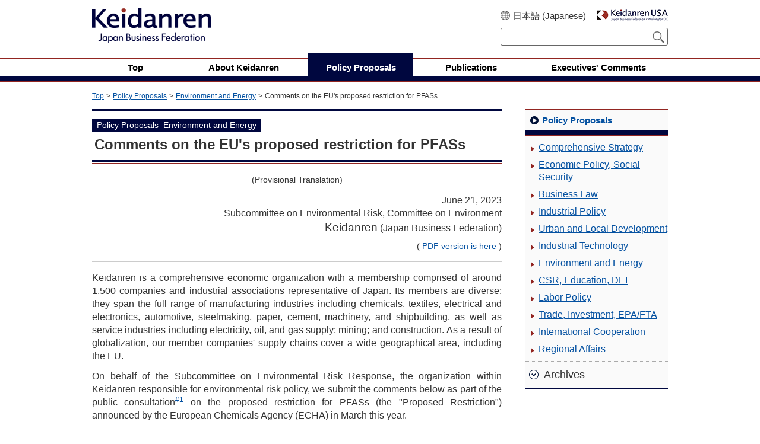

--- FILE ---
content_type: text/html
request_url: https://www.keidanren.or.jp/en/policy/2023/044.html
body_size: 21208
content:
<!DOCTYPE html>
<html lang="en" prefix="og: https://ogp.me/ns# fb: https://www.facebook.com/2008/fbml">
<head>
<meta charset="UTF-8">
<meta name="viewport" content="width=device-width, initial-scale=1">
<meta name="format-detection" content="telephone=no,email=no,address=no">
<meta http-equiv="X-UA-Compatible" content="IE=edge">
<title>Comments on the EU&#039;s proposed restriction for PFASs (2023-06-21)</title>
<meta name="keywords" content="">
<meta property="og:type" content="website">
<meta property="og:image" content="https://www.keidanren.or.jp/img/keidanren_PA.png">
<meta property="og:locale" content="en_US">
<meta property="og:locale:alternate" content="ja_JP">
<meta property="og:site_name" content="Keidanren">
<meta name="apple-mobile-web-app-capable" content="yes">
<meta name="apple-mobile-web-app-status-bar-style" content="black">
<link rel="shortcut icon" href="/favicon.ico" type="image/vnd.microsoft.icon">
<link rel="stylesheet" href="/common/css/base.css">
<link rel="stylesheet" href="/common/css/page.css">
<link rel="stylesheet" href="/en/css/eng_pc.css">
<script src="/common/js/components/jquery.js"></script>
<script>
$(function(){
  if(window.matchMedia('(min-width: 768px)').matches){
    $.ajax({ url: '/common/js/components.js', dataType: 'script', cache: false });
  }else{
    $.ajax({ url: '/sp/common/js/components.en.js', dataType: 'script', cache: false });
  };
});
</script>
<script src="/common/js/components/jquery.cookie.js"></script>
<script src="/js/google_search2.en.js" type="text/javascript"></script>
</head>
<body class="page enpolicy en" id="entry_12081">
<header id="page-header">
  <div class="header-inner">
    <div class="logo-box">
      <h1 class="logo-ci">
        <a href="/en/">
          <img src="/images/logo_keidanren02.png" alt="Keidanren (Policy &amp; Action)">
        </a>
      </h1>
      <div class="logo-company u-sp"></div>
    </div><!-- /.logo-box -->
    <div class="util-box">
      <div class="link u-pc">
        <div class="english"><a href="/">&#x65E5;&#x672C;&#x8A9E; (Japanese)</a></div>
        <div class="usa"><a href="https://keidanren.us/" target="_blank"><img src="/common/images/logo_keidanren05.png" alt="Keidanren USA (Japan Business Federation)"></a></div>
      </div><!-- /.link -->
      <div class="search">
        <form action="/en/search.html" id="searchbox_014773371537256098079:tjgkklm3rzu">
          <input type="hidden" name="cx" value="014773371537256098079:tjgkklm3rzu" />
          <input type="text" name="q" size="20" id="phrase" class="query" />
          <input type="submit" name="sa" value="Search" class="submit" />
          <input type="hidden" name="hl" value="en" />
          <input type="hidden" name="cof" value="FORID:11" />
          <input type="hidden" name="ie" value="UTF-8" />
          <input type="hidden" name="oe" value="UTF-8" />
        </form>
        <script type="text/javascript" src="https://www.google.com/coop/cse/brand?form=searchbox_014773371537256098079%3Atjgkklm3rzu&lang=en"></script>
      </div><!-- /.search -->
    </div><!-- /.util-box -->
  </div><!-- /.header-inner -->
  <nav class="nav-global-wrapper u-pc">
    <div class="nav-global-inner">
      <ul id="nav-global">
        <li><a href="/en/"><span>Top</span></a></li>
        <li><a href="/en/profile/"><span>About Keidanren</span></a></li>
        <li><a href="/en/policy/" class="current"><span>Policy Proposals</span></a></li>
        <li><a href="/en/journal/"><span>Publications</span></a></li>
        <li><a href="/en/speech/"><span>Executives' Comments</span></a></li>
      </ul>
    </div><!-- /.nav-global-inner -->
  </nav>
</header>
<div class="nav-global-wrapper u-sp">
  <nav class="nav-global-inner">
    <button class="nav-toggle"><span class="label"></span></button>
    <ul class="nav-global">
      <li><a href="/en/" class="current"><span>Top</span></a></li>
      <li><a href="/en/profile/?v=s"><span>About Keidanren</span></a></li>
      <li><a href="/en/policy/"><span>Policy Proposals</span></a></li>
      <li><a href="/en/journal/"><span>Publications</span></a></li>
      <li><a href="/en/speech/"><span>Executives' Comments</span></a></li>
      <li class="global"><a href="/"><span>日本語 (Japanese)</span></a></li>
      <li><a href="https://keidanren.us/" target="_blank"><span>Keidanren USA</span></a></li>
    </ul>
  </nav>
</div><!-- /.nav-global-wrapper -->
<div id="contents">
  <ol class="topic-path u-pc">
    <li><a href="/en/">Top</a></li>

  
    <li><a href="/en/policy/">Policy Proposals</a></li>
  
  
    
      
        

    <li><a href="/en/policy/index07.html">Environment and Energy</a></li>

        
      
    
  

      <li><em>Comments on the EU&#039;s proposed restriction for PFASs</em></li>
  </ol>
  <main class="main-col">
    <h1 class="mod-title-l1-01">
      <span class="label blue">Policy Proposals&nbsp;&nbsp;Environment and Energy</span>
      <span class="title">Comments on the EU&#039;s proposed restriction for PFASs</span>
    </h1>
    <div class="contents-inner">
      <div class="entry-body rte entry-content">
<style type="text/css"><!--
H3 { font-size: 1.1em!important; }
--></style>

<div style="text-align:center; font-size:0.9em; margin-bottom:1em;">(Provisional Translation)</div>

<div class="dt">June 21, 2023<br>
Subcommittee on Environmental Risk, Committee on Environment<br>
<big>Keidanren</big> (Japan Business Federation)
</div>
<div style="text-align:right; font-size:0.9em; margin-top:0.5em;">( <a href="044.pdf">PDF version is here</a> )</div>
<hr>

<p>
Keidanren is a comprehensive economic organization with a membership comprised of around 1,500 companies and industrial associations representative of Japan. Its members are diverse; they span the full range of manufacturing industries including chemicals, textiles, electrical and electronics, automotive, steelmaking, paper, cement, machinery, and shipbuilding, as well as service industries including electricity, oil, and gas supply; mining; and construction. As a result of globalization, our member companies' supply chains cover a wide geographical area, including the EU.</p>
<p>
On behalf of the Subcommittee on Environmental Risk Response, the organization within Keidanren responsible for environmental risk policy, we submit the comments below as part of the public consultation<sup><a href="#ref1">#1</a></sup> on the proposed restriction for PFASs (the &quot;Proposed Restriction&quot;) announced by the European Chemicals Agency (ECHA) in March this year.</p>


<h3>(1) Relevance of assessing effects on human health or the environment</h3>
<p>
The Proposed Restriction <sup><a href="#ref2">#2</a></sup> sets out an approach of treating all PFASs as a single group and banning their manufacture, placing on the market, and use. The relevant definition of PFASs is based on the OECD publication <em>Reconciling Terminology of the Universe of Per- and Polyfluoroalkyl Substances: Recommendations and Practical Guidance</em> (2021),<sup><a href="#ref3">#3</a></sup> this definition, however, classifies PFASs according to their chemical structure,<sup><a href="#ref4">#4</a></sup> and not according to their harmfulness or other properties.</p>
<p>
As noted in &quot;1. Problem identification&quot; and other parts within the Proposed Restriction, for most PFASs there are insufficient data to adequately assess their effects on human health and the environment. The Proposed Restriction assesses inability to degrade fully and high persistence as &quot;hazardous properties,&quot;<sup><a href="#ref5">#5</a></sup> but it has not been proved that these properties have adverse effects on human health or the environment.</p>
<p>
In our opinion, regulation should not simply treat all PFASs as a single group and uniformly ban their manufacture, placing on the market, and use. Instead, the risks of each individual substance in terms of their effects on human health or the environment should be assessed based on scientific findings before considering what regulation is required. Note that Article 68, paragraph 1 of REACH also stipulates that new restrictions shall be introduced, or existing restrictions shall be amended, where there is an unacceptable risk to human health or the environment arising from the manufacture, placing on the market, or use of substances.</p>
<p>
In particular, the restriction should not apply to substances that are not absorbed by the human body as their high molecular weight makes them virtually insoluble in water, such as fluoropolymers, or to those fluorine gases for which no hazards can be identified.</p>


<h3>(2) The need for sufficient consideration of socio-economic impacts</h3>
<p>
PFASs possess various properties not found in other substances, such as heat resistance and chemical stability, and have therefore been used as essential materials in a wide range of applications including energy (fuel cells, lithium-ion batteries, etc.), semiconductor manufacturing, automotive components, machinery and devices of all kinds, telecommunications, healthcare, construction, and household goods. If the manufacture, placing on the market, and use of PFASs were to be uniformly banned, economies and societies could be severely impacted. The concern is that their exclusion from markets while alternative substances remain unfeasible or unavailable could not only cause wide-ranging negative impacts on people's daily lives and hinder the achievement of green transition as a policy objective, but could also affect countries' ability to ensure their own energy security and economic security.</p>
<p>
Furthermore, as supply chains continue to extend their global reach, such a restriction could severely disrupt the international trade for products in which PFASs are used. Creating more obstacles to international trade than are necessary to fulfil a legitimate policy objective is inconsistent with Article 2.2 of the Technical Barriers to Trade (TBT) Agreement.<sup><a href="#ref6">#6</a></sup> Therefore, this restriction should not be introduced without thoroughly examining the balance between impacts on supply chains and international trade, and necessity in terms of fulfilling policy objectives, including consistency with the TBT Agreement and the EU's other international obligations.</p>
<p>
In addition to the above, we regard the restriction's exceptions and derogations as inappropriate. The Proposed Restriction allows a five-year derogation in the case of PFASs for which alternative substances are in the development phase or are not available in sufficient quantities and a 12-year derogation in the case of PFASs for which alternative substances have not yet been identified. It also allows time-unlimited derogations that apply only to certain specific uses. However, alternative substances even in the development phase are not necessarily able to be deployed, and sometimes development can take longer than expected. Moreover, identification and development of alternative substances imposes an additional burden on companies. This uncertainty and the additional burden on companies are further reasons why thousands of different PFASs should not be made subject to the restriction as a single group.</p>


<h3>(3) Conclusion</h3>
<p>
For the reasons outlined above, PFASs subject to the restriction should be limited to substances for which effects on human health or the environment have been established by means of scientifically based risk assessment, while also taking socio-economic impacts into account.</p>
<p>
Moreover, substances that will be subject to the restriction should be determined by considering a broad range of expertise, including opinions submitted as part of the public consultation, cautiously assessing whether alternative substances are available for each. In conjunction with this approach, the necessary provisions should be put in place to ensure that a PFAS can be excluded from the scope of the restriction or its derogation period can be extended if socio-economic impacts become apparent following introduction of the new restriction or there is insufficient prospect of an alternative substance being developed and implemented during the derogation period.</p>
<p>
Additionally, to avoid disruption of global supply chains and negative impacts on international trade, it is essential to conduct exhaustive discussions according to WTO procedures (e.g., via the TBT Committee), premised on ensuring consistency with the TBT Agreement and other international rules. At the same time, it is necessary to engage in adequate dialogue with the national governments and private sectors of Japan and other countries with an interest in this issue, and incorporate their opinions into the restriction.</p>

<hr>
<ol class="noteBg02 mr2em">
<li id="ref1"><a href="https://echa.europa.eu/de/restrictions-under-consideration/-/substance-rev/72301/term">https://echa.europa.eu/de/restrictions-under-consideration/-/substance-rev/72301/term</a>
<li id="ref2"><a href="https://echa.europa.eu/documents/10162/f605d4b5-7c17-7414-8823-b49b9fd43aea">https://echa.europa.eu/documents/10162/f605d4b5-7c17-7414-8823-b49b9fd43aea</a>
<li id="ref3"><a href="https://www.oecd.org/chemicalsafety/portal-perfluorinated-chemicals/terminology-per-and-polyfluoroalkyl-substances.pdf">https://www.oecd.org/chemicalsafety/portal-perfluorinated-chemicals/terminology-per-and-polyfluoroalkyl-substances.pdf</a>
<li id="ref4">OECD, <em>Reconciling Terminology of the Universe of Per- and Polyfluoroalkyl Substances: Recommendations and Practical Guidance</em>, p. 19
<li id="ref5">The Proposed Restriction, pp. 20-21
<li id="ref6">&quot;Members shall ensure that technical regulations are not prepared, adopted or applied with a view to or with the effect of creating unnecessary obstacles to international trade. For this purpose, technical regulations shall not be more trade-restrictive than necessary to fulfil a legitimate objective, taking account of the risks non-fulfilment would create. . . . In assessing such risks, relevant elements of consideration are, inter alia: available scientific and technical information, related processing technology or intended end-uses of products.&quot;
</ol>

      </div>


      <p class="mod-more01">
  
    
      
        
        <a href="/en/policy/index07.html">Environment and Energy</a>
        
      
    
  
      </p>


 

      <ul class="mod-pager01 u-sp">
        <li class="prev"><a href="/en/policy/2023/041.html"><span class="icon">Prev</span></a></li>
        <li class="top"><a href="/en/policy/">Top</a></li>
        <li class="next"><a href="/en/policy/2023/050.html"><span class="icon">Next</span></a></li>
      </ul>
    </div><!-- /.contents-inner -->
  </main>
  <div class="sub-col">
    
    <div class="local-menu">
      <div class="sec">
        <h2 class="mod-title-l2-03"><a href="/en/policy/">Policy Proposals</a></h2>
        <ul class="mod-arrow-list01">
          <li><a href="/en/policy/index01.html">Comprehensive Strategy</a></li>
          <li><a href="/en/policy/index02.html">Economic Policy, Social Security</a></li>
          <li><a href="/en/policy/index03.html">Business Law</a></li>
          <li><a href="/en/policy/index04.html">Industrial Policy</a></li>
          <li><a href="/en/policy/index05.html">Urban and Local Development</a></li>
          <li><a href="/en/policy/index06.html">Industrial Technology</a></li>
          <li><a href="/en/policy/index07.html">Environment and Energy</a></li>
          <li><a href="/en/policy/index08.html">CSR, Education, DEI</a></li>
          <li><a href="/en/policy/index09.html">Labor Policy</a></li>
          <li><a href="/en/policy/index10.html">Trade, Investment, EPA/FTA</a></li>
          <li><a href="/en/policy/index11.html">International Cooperation</a></li>
          <li><a href="/en/policy/index12.html">Regional Affairs</a></li>
        </ul>
      </div><!-- /.sec -->
      <div class="sec mod-toggle-menu accordion">
        <h3 class="tab">Archives</h3>
        <ul class="mod-arrow-list01">          
          <li><a href="/en/policy/2025/">2025</a></li>          
          <li><a href="/en/policy/2024/">2024</a></li>          
          <li><a href="/en/policy/2023/">2023</a></li>          
          <li><a href="/en/policy/2022/">2022</a></li>          
          <li><a href="/en/policy/2021/">2021</a></li>          
          <li><a href="/en/policy/2020/">2020</a></li>          
          <li><a href="/en/policy/2019/">2019</a></li>          
          <li><a href="/en/policy/2018/">2018</a></li>          
          <li><a href="/en/policy/2017/">2017</a></li>          
          <li><a href="/en/policy/2016/">2016</a></li>          
          <li><a href="/en/policy/2015/">2015</a></li>          
          <li><a href="/en/policy/2014/">2014</a></li>          
          <li><a href="/en/policy/2013/">2013</a></li>          
          <li><a href="/en/policy/2012/">2012</a></li>          
          <li><a href="/en/policy/2011/">2011</a></li>          
          <li><a href="/en/policy/2010/">2010</a></li>
        </ul>
      </div><!-- /.sec -->
    </div><!-- /.local-menu -->

  </div><!-- /.sub-col -->
</div><!-- /#contents -->
<footer id="page-footer">
  <div class="footer-inner">
    <div class="go-top">
      <a href="#page-header">Pagetop</a>
    </div><!-- /.go-top -->
    <div class="nav-mega-menu">
      <div class="home arrow_sp"><a href="/en/">Top</a></div>
      <div class="menu-table">
        <div class="row">
          <ul>
            <li class="accordion">
              <a href="/en/profile/">About Keidanren</a>
              <ul>
                <li><a href="/en/profile/pro001.html">About KEIDANREN</a></li>
                <li><a href="/en/profile/message.html">Chairman's Message</a></li>
                <li><a href="/en/profile/yakuin/">Officers of KEIDANREN</a></li>
                <li><a href="/en/profile/pro005.html">Committee Chairs</a></li>
                <li><a href="/en/profile/secretariat.html">Secretariat</a></li>
                <li><a href="/en/profile/groups.html">Related Organizations</a></li>
                <li><a href="/en/profile/address.html">Access</a></li>
              </ul>
            </li>
          </ul>
        </div><!-- /.row -->
        <div class="row">
          <ul>
            <li class="accordion">
              <a href="/en/policy/">Policy Proposals</a>
              <ul class="col2">
                <li><a href="/en/policy/index01.html">Comprehensive Strategy</a></li>
                <li><a href="/en/policy/index07.html">Environment and Energy</a></li>
                <li><a href="/en/policy/index02.html">Economic Policy, Social Security</a></li>
                <li><a href="/en/policy/index08.html">CSR, Education, DEI</a></li>
                <li><a href="/en/policy/index03.html">Business Law</a></li>
                <li><a href="/en/policy/index09.html">Labor Policy</a></li>
                <li><a href="/en/policy/index04.html">Industrial Policy</a></li>
                <li><a href="/en/policy/index10.html">Trade, Investment, EPA/FTA</a></li>
                <li><a href="/en/policy/index05.html">Urban and Local Development</a></li>
                <li><a href="/en/policy/index11.html">International Cooperation</a></li>
                <li><a href="/en/policy/index06.html">Industrial Technology</a></li>
                <li><a href="/en/policy/index12.html">Regional Affairs</a></li>
              </ul>
            </li>
          </ul>
        </div><!-- /.row -->
        <div class="row">
          <ul>
            <li class="accordion">
              <a href="/en/speech/">Executives' Comments</a>
              <ul>
                <li><a href="/en/speech/comment/">Comment by Chairman</a></li>
                <li><a href="/en/speech/kaiken/">Press Conferences</a></li>
                <li><a href="/en/speech/speech.html">Speech by Chairman</a></li>
              </ul>
            </li>
            <li class="arrow_sp"><a href="/en/journal/">Publications</a></li>
          </ul>
        </div><!-- /.row -->
        <div class="row">
          <ul>
            <li class="arrow_sp"><a href="mailto:webmaster@keidanren.or.jp">Contact us</a></li>
            <li class="arrow_sp"><a href="/en/profile/links.html">Links</a></li>
            <li class="sns">
              <ul>
                <li><a href="https://twitter.com/keidanren"><img src="/common/images/icon_twitter.png" width="40" height="40" alt="X(Twitter)"></a></li>
                <li><a href="https://www.facebook.com/keidanren"><img src="/common/images/icon_facebook.png" width="40" height="40" alt="Facebook"></a></li>
                <li><a href="https://www.youtube.com/c/KeidanrenOrJp"><img src="/common/images/icon_youtube.png" width="40" height="40" alt="YouTube"></a></li>
              </ul>
            </li>
          </ul>
        </div><!-- /.row -->
      </div><!-- /.menu-table -->
    </div><!-- /.nav-mega-menu -->
  </div><!-- /.footer-inner -->
  <small class="copyright" lang="en">Copyright &copy; 1990. Keidanren. All Rights Reserved.</small>
</footer>
</body>
</html>

--- FILE ---
content_type: text/css
request_url: https://www.keidanren.or.jp/common/css/page.css
body_size: 79995
content:
@charset "UTF-8";
@media screen and (min-width: 768px) {
  body.page #contents {
    min-height: 400px;
    height: auto !important;
    height: 400px;
    padding-bottom: 80px;
  }
  body.page #contents {
    word-wrap: break-word;
  }
  body.page #contents main.main-col * {
    line-height: 1.4;
  }
  body.page #contents main.main-col p {
    margin: 0.8em 0;
  }
  body.page #contents main.main-col ul, ol {
    margin: 1em 0;
    padding: 0 0 0 40px;
  }
  body.page #contents ol.no-marker, body.page #contents ol.no-marker, body.page #contents ul.no-marker, body.page #contents ul.no-marker {
    padding: 0 0 0 20px;
  }
  body.page #contents main.main-col ol ol, body.page #contents main.main-col ul ol, body.page #contents main.main-col ol ul, body.page #contents ul ul {
    padding: 0 0 0 20px;
  }
  body.page #contents ol ol.no-marker, body.page #contents ul ol.no-marker, body.page #contents ol ul.no-marker, body.page #contents ul ul.no-marker {
    padding: 0 0 0 20px;
    margin: 0;
  }
  body.page #contents ol.no-marker > li, body.page #contents ol.no-markerr > li, body.page #contents ul.no-markerr > li, body.page #contents ul.no-markerr > li {
    list-style-type: none;
  }
  body.page #contents abbr[title] {
    border-bottom: 1px dotted;
  }
  body.page #contents blockquote {
    margin: 1em 40px;
  }
  body.page #contents main.main-col hr {
    display: block;
    height: 1px;
    border: 0;
    border-top: 1px solid #ccc;
    margin: 1em 0;
    padding: 0;
  }
  body.page #contents pre {
    white-space: pre;
    white-space: pre-wrap;
    word-wrap: break-word;
  }
  body.page #contents q {
    quotes: none;
  }
  body.page #contents q:before, body.page #contents q:after {
    content: "";
    content: none;
  }
  body.page #contents main.main-col dd {
    margin: 0 0 0 40px;
  }
  body.page #contents main.main-col label {
    cursor: pointer;
  }
  body.page #contents main.main-col button, body.page #contents main.main-col input, body.page #contents main.main-col select, body.page #contents main.main-col textarea {
    xfont-size: 100%;
    margin: 0;
    vertical-align: baseline;
    *vertical-align: middle;
  }
  body.page #contents main.main-col button, body.page #contents main.main-col input {
    line-height: normal;
    *overflow: visible;
  }
  body.page #contents main.main-col textarea {
    overflow: auto;
    vertical-align: top;
  }
  input:valid, textarea:valid {}
  input:invalid, textarea:invalid {
    background-color: #f0dddd;
  }
  body.page #contents main.main-col table {
    border-collapse: collapse;
    border-spacing: 0;
  }
  body.page #contents main.main-col .nav ul, body.page #contents main.main-col .nav ol {
    ist-style: none;
    margin: 0;
    padding: 0;
  }
  /*
  body.page #contents main.main-col .a {
    background: transparent url(/img/003/bg_article_bottom.png) no-repeat scroll 0% 100%;
    padding: 0 0 4px;
  }
  body.page #contents main.main-col .b {
    background: transparent url(/img/003/bg_article_side_b.png) repeat-y scroll 0% 0%;
  }
  body.page #contents main.main-col .c {
    background: transparent url(/img/003/bg_article_side_a.png) no-repeat scroll 0% 0%;
    background: transparent url(/img/bg_article_side_a_02.png) no-repeat scroll 0% 0%;
    padding-top: 2px;
    min-height: 208px;
    padding: 2px 24px 15px 23px;
    min-height: 763px;
    overflow: hidden;
  }
  */
  body.page #contents main.main-col h2, body.page #contents main.main-col h3, .special h3, .journal-index .head {
    position: relative;
  }
  body.page #contents main.main-col h2::before {
    background-color: #922521;
    bottom: -7px;
    content: "";
    display: block;
    height: 5px;
    left: 0;
    position: absolute;
    width: 100%;
  }
  body.page #contents main.main-col h3 {
    font-size: 1.25rem;
    margin-top: 25px;
    margin-bottom: 15px;
    padding: 0 6px 4px;
    border-bottom: 4px solid #00073f;
    font-weight: bold;
  }
  body.page #contents main.main-col h3::before {
    background-color: #922521;
    bottom: -7px;
    content: "";
    display: block;
    height: 2px;
    left: 0;
    position: absolute;
    width: 100%;
  }
  body.page #contents main.main-col h4 {
    font-size: 1.15rem;
    margin: 25px 0 10px;
    padding: 4px 2px 0;
    font-weight: bold;
  }
  body.page #contents main.main-col h5 {
    margin: 25px 0 10px;
    padding: 6px 8px;
    border: 1px dotted #00073f;
    font-weight: bold;
  }
  body.page #contents main.main-col h6 {
    margin: 25px 0 10px;
    padding: 4px 8px;
    background-color: #ddd;
    font-weight: bold;
  }
  body.page #contents main.main-col dl {
    /* margin: 0 0 0 20px; */
    padding: 0;
  }
  body.page #contents main.main-col sub, sup {
    font-size: 75%;
    line-height: 0;
    position: relative;
    vertical-align:
      baseline;
  }
  body.page #contents main.main-col sup {
    top: -0.5em;
  }
  body.page #contents main.main-col sub {
    bottom: -0.25em;
  }
  body.page #contents main.main-col .fr, body.page #contents main.main-col table.bordered-fr, body.page #contents main.main-col table.bordered-fr-vatop {
    margin: 0 0 0.5em 1em;
    float: right;
  }
  body.page #contents main.main-col .fl {
    margin: 0 1em 0.5em 0;
    float: left;
  }
  body.page #contents main.main-col .attendees {
    overflow: hidden;
  }
  body.page #contents main.main-col .attendees h4 {
    margin: 0 0 15px;
  }
  body.page #contents main.main-col .attendees .photo .caption {
    width: 80px;
  }
  body.page #contents main.main-col .attendees ul {
    width: 684px;
    margin: 0 auto;
    padding: 0;
  }
  body.page #contents main.main-col .attendees li {
    width: 90px;
    margin-bottom: 20px;
    padding: 0 12px;
    font-size: 85%;
  }
  body.page #contents main.main-col .attendees li img {
    margin-bottom: 0.2em;
  }
  body.page #contents main.main-col .grid p.more {
    padding-top: 1em;
    border-top: thin dotted rgb(0, 0, 0);
    font-size: 108%;
  }
  body.page #contents main.main-col #organTop p.more {
    padding: 1em 0;
    border-top: thin dotted rgb(0, 0, 0);
  }
  body.page #contents main.main-col .h1-top {
    background: transparent url(/img/001/bg_h1_top.png) no-repeat scroll 0% 0%;
    padding-top: 9px;
  }
  body.page #contents main.main-col div.heading1 {
    background-color: rgb(235, 231, 213);
    margin: 0 0 3px;
    font-size: 108%;
    padding: 0.2em 1em 0.4em;
    color: rgb(0, 0, 0);
    font-weight: bold;
  }
  body.page #contents main.main-col .grid .new-members-introduction h3 {
    background: transparent url(/img/bg/h3_02.png) no-repeat scroll 0% 100%;
    padding: 0.25em 0.5em 11px 0.9em;
    margin: 1em 0;
    margin: 1em 0 0.75em;
    font-size: 138.5%;
    font-weight: bold;
  }
  body.page #contents main.main-col h2 sup a, body.page #contents main.main-col h3 sup a, body.page #contents main.main-col h4 sup a, body.page #contents main.main-col h5 sup a, body.page #contents main.main-col h6 sup a {
    font-weight: normal;
  }
  body.page #contents main.main-col .box-01 {
    background: transparent url(/img/001/img_15.png) no-repeat scroll 0% 0%;
    margin-bottom: 15px;
  }
  body.page #contents main.main-col .box-01 .bottom {
    background: transparent url(/img/001/img_24.png) repeat-x scroll 0% 100%;
    padding: 15px 15px 21px;
    overflow: hidden;
  }
  body.page #contents main.main-col .box-01, body.page #contents main.main-col .grid {
    margin-left: -15px;
    margin-right: -15px;
  }
  body.page #contents main.main-col .grid {
    margin-top: 20px;
  }
  body.page #contents main.main-col .grid .h1-top, body.page #contents main.main-col .grid .box-01 {
    margin-left: 0;
    margin-right: 0;
  }
  body.page #contents main.main-col .grid .yui3-u {
    padding: 0 15px 0 20px;
    width: 323px;
    border-right: 1px solid rgb(157, 157, 157);
  }
  body.page #contents main.main-col .grid .yui3-u + .yui3-u {
    padding: 0 20px 0 15px;
    border-right: 0 none;
  }
  body.page #contents main.main-col .grid .yui3-u .yui3-u {
    padding: 0;
    width: auto;
    border-right: 0 none;
  }
  body.page #contents main.main-col .grid .yui3-u h2.logo + .yui3-u {
    width: 208px;
  }
  body.page #contents main.main-col .grid .yui3-u p.cover + .yui3-u {
    width: 188px;
  }
  body.page #contents main.main-col .grid .backnumber {
    background-color: transparent;
    padding: 0;
    margin: 20px 0;
    font-size: 100%;
  }
  body.page #contents main.main-col .grid .backnumber .ttl {
    background-color: rgb(235, 232, 213);
    font-size: 93%;
    padding: 0 0.5em;
    margin: 0 0 0.75em;
  }
  body.page #contents main.main-col .grid .backnumber .ttl, body.page #contents main.main-col .grid .backnumber ul {
    float: none;
    font-weight: normal;
  }
  body.page #contents main.main-col .grid .backnumber ul {
    font-size: 108%;
  }
  body.page #contents main.main-col .grid .backnumber li {
    border-left: 0 none;
    font-weight: normal;
  }
  body.page #contents main.main-col .grid .backnumber li a {
    margin-left: 0.5em;
  }
  /* =================== .head-links-01 ===================== */
  body.page #contents main.main-col .head-links-01 {
    padding: 0;
    margin: 0;
  }
  body.page #contents main.main-col .head-links-01 li {
    margin: 0px 15px 10px 0px;
    padding: 0 0 0 1.4em;
    margin: 0;
    padding: 0;
  }
  body.page #contents main.main-col .head-links-01 span {
    display: inline-block;
    background: url(/img/icon/icon_11.png) no-repeat 0em 0.3em;
    padding: 0 15px 10px 1.4em;
  }
  /* =================== .head-links-02 ===================== */
  body.page #contents main.main-col .head-links-02 {
    margin: 0px -13px 10px 0px;
    padding: 0px 0px;
    font-size: 93%;
  }
  body.page #contents main.main-col .head-links-02 li {
    display: inline-block;
    margin: 0px 13px 10px 0px;
    padding: 10px 14px 10px 30px;
    width: 177px;
    background: #eef4f4 url(/img/icon/icon_03.png) no-repeat 10px 13px;
    vertical-align: top;
    width: 294px;
  }
  body.page #contents main.main-col .head-links-02 img {
    vertical-align: bottom;
  }
  body.page #contents main.main-col ul.list-01 {
    list-style: none none;
    padding: 0 0 0 1.5em;
  }
  body.page #contents main.main-col ul.list-01 li {
    background: transparent url(/img/icon/icon_29.png) no-repeat scroll 0em 0.3em;
    margin: 0.25em 0;
    padding: 0 0 0 1.5em;
  }
  body.page #contents main.main-col ul.list-01 ul {
    list-style-type: disc;
    padding: 0 0 0 1.5em;
    margin: 0;
  }
  body.page #contents main.main-col ul.list-01 ul li {
    background-image: url(/img/icon/icon_33.png);
    background-image: none;
    padding: 0;
  }
  body.page #contents main.main-col ul.list-02 {
    list-style: none none;
    padding: 0 0 0 1.5em;
  }
  body.page #contents main.main-col ul.list-02 li {
    background: transparent url(/img/icon/icon_29.png) no-repeat scroll 0em 0.3em;
    margin: 0.1em 0;
    padding: 0 0 0 1.5em;
  }
  body.page #contents main.main-col ul.list-05 {
    padding-left: 1em;
    list-style-type: none;
    line-height: 1.5;
  }
  body.page #contents main.main-col ul.list-05 > li {
    margin: 10px 0;
    padding-left: 0.8em;
    background: transparent url(/img/icon/ra_01.png) no-repeat scroll 1px 2em;
  }
  body.page #contents main.main-col ul.list-05 ul {
    padding-left: 30px;
  }
  body.page #contents main.main-col ul.list-05 ul li {
    /* padding-left: 10px;*/
    list-style-position: outside background-image: none;
    liat-atyle-type: circle;
  }
  body.page #contents main.main-col ul.list-05 li a {
    font-size: 116%;
  }
  body.page #contents main.main-col .oldie ul.list-05 {
    line-height: 150%;
  }
  body.page #contents main.main-col #whats-new li, body.page #contents main.main-col #organ .monthly li {
    margin: 10px 0;
  }
  body.page #contents main.main-col #whats-new > li {
    padding-left: 0.8em;
    background: transparent url(/img/icon/ra_01.png) no-repeat scroll 1px 2em;
  }
  body.page #contents main.main-col #whats-new .date, body.page #contents main.main-col ul.list-05 .date {
    margin-left: -1em;
    display: inline-block;
    width: 9.5em;
    white-space: pre;
    margin-bottom: 0.1em;
  }
  body.page #contents main.main-col #whats-new span.icon, body.page #contents main.main-col ul.list-05 span.icon {
    padding: 2px 0.25em 1px;
    font-size: 77%;
    display: inline-block;
    padding: 0.1em 0 0.2em;
    width: 6em;
    text-align: center;
    line-height: 1;
    margin-bottom: 0.3em;
  }
  body.page #contents main.main-col .en #whats-new span.icon, body.page #contents main.main-col .en ul.list-05 span.icon {
    width: 12em;
  }
  body.page #contents main.main-col ul.list-05 span.icon {
    font-size: 69%;
  }
  body.page #contents main.main-col .oldie #whats-new span.icon, body.page #contents main.main-col .oldie ul.list-05 span.icon {
    font-size: 70%;
    padding: 0.2em 0 0.3em;
  }
  body.page #contents main.main-col ul.list-05 li p {
    margin: 0;
  }
  body.page #contents main.main-col ul.list-05 li p + p {
    margin-top: 0.5em;
  }
  body.page #contents main.main-col ul.list-06 {
    margin: 0;
    padding-left: 0;
    list-style: none none;
  }
  body.page #contents main.main-col .grid ul.list-06, body.page #contents main.main-col .grid ul.list-11 {
    line-height: 1.5;
  }
  body.page #contents main.main-col ul.list-06 li {
    margin: 6px 0;
    background: transparent url(/img/icon/icon_07.png) no-repeat scroll 0em 0.7em;
    padding-left: 1em;
  }
  body.page #contents main.main-col ul.list-10, body.page #contents main.main-col ul.list-20, body.page #contents main.main-col ul.list-11 {
    padding-left: 1em;
    padding-left: 0.5em;
    list-style-type: none;
  }
  body.page #contents main.main-col ul.list-11 {
    padding-left: 0;
  }
  body.page #contents main.main-col .oldie ul.list-10, body.page #contents main.main-col .oldie ul.list-11 {
    line-height: 150%;
  }
  body.page #contents main.main-col ul.list-20 li, body.page #contents main.main-col ul.list-20 li ul {
    padding: 0;
    background-image: none;
    margin: 0;
  }
  body.page #contents main.main-col ul.list-10 li, body.page #contents main.main-col ul.list-20 li {
    margin: 0 0 0.8em;
    /*background: transparent url(/img/icon/icon_11.png) no-repeat scroll 0em 1.5em;*/
    overflow: hidden;
    border-bottom: thin dotted rgb(120, 108, 54);
    padding: 0 0 10px;
  }
  body.page #contents main.main-col ul.list-20 li ul li {
    border: 0 none;
    padding: 0 0 0 1.4em;
    background: transparent url(/img/icon/ra_01.png) no-repeat scroll 0.5em 0.65em;
    list-style: none;
    margin-bottom: 0.5em;
  }
  body.page #contents main.main-col ul.list-11 li {
    margin: 0 0 0.8em;
    /*background: transparent url(/img/icon/icon_11.png) no-repeat scroll 0em 1.5em;*/
    overflow: hidden;
    border-bottom: thin dotted rgb(120, 108, 54);
    padding-bottom: 10px;
  }
  body.page #contents main.main-col ul.list-10 li .text, body.page #contents main.main-col ul.list-11 li .text {
    background: rgba(0, 0, 0, 0) url("/common/images/icon_arrow06.png") no-repeat scroll 0 4px;
    padding-left: 22px;
    display: inline-block;
    line-height: 1.35;
    font-size: 100%;
  }
  body.page #contents main.main-col .list-10 .text a {
    display: inline-block;
    margin-bottom: 0.3em;
    font-size: 108%;
  }
  body.page #contents main.main-col .p16 .list-10 .text a {
    font-size: 116%;
  }
  body.page #contents main.main-col .w80left .first-line, body.page #contents main.main-col .w80left .text {
    width: 565px;
  }
  body.page #contents main.main-col ul li.noline {
    border-bottom: none;
  }
  body.page #contents main.main-col .list-20 .fr {
    width: 150px;
  }
  body.page #contents main.main-col .list-20 .fr img {
    margin-bottom: 0.3em;
  }
  body.page #contents main.main-col ul.list-10 .first-line, body.page #contents main.main-col ul.list-11 .first-line {
    font-size: 100%;
    margin-bottom: 0.2em;
    display: inline-block;
  }
  body.page #contents main.main-col ul.list-20 .first-line {
    font-size: 93%;
    margin-bottom: 0.5em;
    display: inline-block;
  }
  body.page #contents main.main-col ul.list-10 .issue {
    xdisplay: inline-block;
    xwidth: 8.5em;
    xwhite-space: pre;
    margin-right: 0.5em; /* R */
  }
  body.page #contents main.main-col ul.list-10 .fr {
    margin-bottom: 0;
  }
  body.page #contents main.main-col ul.list-11 li {
    background: transparent url(/img/icon/icon_07.png) no-repeat scroll 0.5em 1.8em;
    overflow: visible;
    border-bottom: 0 none;
    padding-bottom: 0;
  }
  /*
  body.page #contents main.main-col ol ol.no-marker,
  body.page #contents main.main-col ul ol.no-marker,
  body.page #contents main.main-col ol ul.no-marker,
  body.page #contents main.main-col ul ul.no-marker {
    margin: 0;
    padding: 0;
  }

  body.page #contents main.main-col ol ol,
  body.page #contents main.main-col ul ol,
  body.page #contents main.main-col ol ul,
  body.page #contents main.main-col ul ul {
      padding: 0 0 0 20px;
  }
  */
  body.page #contents main.main-col ul.s1, body.page #contents main.main-col ol.s1 {
    margin: 0.5em 0 2.0em 0;
  }
  body.page #contents main.main-col ul.s1 > li, body.page #contents main.main-col ol.s1 > li {
    margin: 0;
  }
  body.page #contents main.main-col ol.list-05 ul.s1 > li {
    list-style-type: circle;
  }
  body.page #contents main.main-col ol.list-05 ol > li {
    list-style-type: decimal;
  }
  body.page #contents main.main-col ul.no-marker .indent-minus-0-75-em, body.page #contents main.main-col ol.no-marker .indent-minus-0-75-em {
    text-indent: -0.75em;
  }
  body.page #contents main.main-col ul.no-marker .indent-minus-1-em, body.page #contents main.main-col ol.no-marker .indent-minus-1-em {
    text-indent: -1em;
  }
  body.page #contents main.main-col ul.no-marker .indent-minus-1-25-em, body.page #contents main.main-col ol.no-marker .indent-minus-1-25-em {
    text-indent: -1.25em;
  }
  body.page #contents main.main-col ul.no-marker .indent-minus-1-5-em, body.page #contents main.main-col ol.no-marker .indent-minus-1-5-em {
    text-indent: -1.5em;
  }
  body.page #contents main.main-col ul.no-marker .indent-minus-1-75-em, body.page #contents main.main-col ol.no-marker .indent-minus-1-75-em {
    text-indent: -1.75em;
  }
  body.page #contents main.main-col ul.no-marker .indent-minus-2-em, body.page #contents main.main-col ol.no-marker .indent-minus-2-em {
    text-indent: -2em;
  }
  body.page #contents main.main-col ul.no-marker .indent-minus-0-75-em *, body.page #contents main.main-col ol.no-marker .indent-minus-0-75-em *, body.page #contents main.main-col ul.no-marker .indent-minus-1-em *, body.page #contents main.main-col ol.no-marker .indent-minus-1-em *, body.page #contents main.main-col ul.no-marker .indent-minus-1-25-em *, body.page #contents main.main-col ol.no-marker .indent-minus-1-25-em *, body.page #contents main.main-col ul.no-marker .indent-minus-1-5-em *, body.page #contents main.main-col ol.no-marker .indent-minus-1-5-em *, body.page #contents main.main-col ul.no-marker .indent-minus-1-75-em *, body.page #contents main.main-col ol.no-marker .indent-minus-1-75-em *, body.page #contents main.main-col ul.no-marker .indent-minus-2-em *, body.page #contents main.main-col ol.no-marker .indent-minus-2-em * {
    text-indent: 0;
  }
  body.page #contents main.main-col li.no-marker_02 {
    list-style-type: none;
    text-indent: -1.25em;
  }
  body.page #contents main.main-col li + li.no-marker_02 {
    margin-top: 1em;
  }
  body.page #contents main.main-col .backnumber {
    background-color: rgb(235, 235, 235);
    overflow: hidden;
    padding: 0.5em 0.5em 0;
    zoom: 1;
    font-size: 93%;
  }
  body.page #contents main.main-col .backnumber h5 {
    float: left;
    font-size: 100%;
    margin: 0 0 0.5em 0;
  }
  body.page #contents main.main-col .backnumber ul {
    list-style-type: none;
    float: right;
    margin: 0;
    padding: 0;
    text-align: right;
    /* font-weight: bold; */
  }
  body.page #contents main.main-col .backnumber li {
    margin: 0 0 0.5em;
    border-left: 1px solid rgb(149, 149, 149);
    min-width: 4.9em;
    padding: 0 0.2em 0 0.4em;
    text-align: center;
    color: rgb(149, 149, 149);
  }
  body.page #contents main.main-col strong.catch {
    color: rgb(25, 25, 25);
  }
  body.page #contents main.main-col strong.notice {
    color: rgb(127, 0, 0);
  }
  body.page #contents main.main-col p.center {
    text-align: center;
  }
  body.page #contents main.main-col p.right, body.page #contents main.main-col p.back-to-top {
    margin: 0;
  }
  body.page #contents main.main-col p.back-to-top, body.page #contents main.main-col ul.list-20 p.back-to-top {
    clear: right;
  }
  body.page #contents main.main-col p.back-to-parent {
    float: left;
    clear: both;
    font-size: 108%;
  }
  body.page #contents main.main-col p.no-margin-top {
    margin-top: 0;
  }
  body.page #contents main.main-col .image {
    margin-bottom: 0.25em;
    line-height: 0;
  }
  body.page #contents main.main-col .caption, body.page #contents main.main-col .grid .feature .photo p, body.page #contents main.main-col ul.list-20 .fr p, body.page #contents main.main-col #organ .fr p {
    font-size: 93%;
    color: rgb(130, 120, 78);
    margin: 0.3em;
  }
  body.page #contents main.main-col ul.list-20 .caption, body.page #contents main.main-col ul.list-20 .fr p {
    margin: 0.5em 0;
    font-size: 93%;
  }
  body.page #contents main.main-col p.bg-a, body.page #contents main.main-col p.bg-b, body.page #contents main.main-col p.bg-c {
    padding: 1.5em 1em;
  }
  /* body.page #contents main.main-col ul.bg-a,
  body.page #contents main.main-col ul.bg-b,
  body.page #contents main.main-col ul.bg-c {
    padding: 0.75em 2em 0.5em;
  }*/
  body.page #contents main.main-col p.bg-a, body.page #contents main.main-col ul.bg-a {
    border: 1px solid rgb(220, 227, 230);
    background-color: rgb(249, 253, 255);
  }
  body.page #contents main.main-col p.bg-b, body.page #contents main.main-col ul.bg-b {
    background-color: rgb(243, 242, 235);
  }
  body.page #contents main.main-col p.bg-c, body.page #contents main.main-col ul.bg-c {
    border: 1px solid rgb(220, 227, 230);
  }
  body.page #contents main.main-col .grid p.bg-a {
    padding: 0.75em 1em;
    font-size: 108%;
  }
  body.page #contents main.main-col .grid p.bg-a span {
    color: rgb(102, 102, 102);
    display: inline-block;
    margin-bottom: 0.75em;
  }
  body.page #contents main.main-col .grid p.bg-a strong.more14 {
    font-size: 116%;
  }
  body.page #contents main.main-col .grid p.bg-a span.subscribe {
    margin-top: 0.75em;
    margin-bottom: 0;
  }
  body.page #contents main.main-col .grid .feature h4 {
    color: #333;
    background: none;
  }
  body.page #contents main.main-col .grid .yui3-u h2 {
    border: 0 none;
    font-size: 100%;
  }
  body.page #contents main.main-col .grid .yui3-u h2.yui3-u {
    margin: 0 12px 1em 0;
    width: auto;
  }
  body.page #contents main.main-col .grid .yui3-u .yui3-u p {
    margin-top: 0;
  }
  body.page #contents main.main-col .grid p.cover {
    width: auto;
    margin: 0 15px 1em 0;
    padding: 6px 5px;
    color: rgb(255, 255, 255);
    background-color: rgb(8, 4, 4);
    text-align: center;
    font-weight: bold;
  }
  body.page #contents main.main-col .grid p.cover img {
    margin: 0 0 0.25em;
  }
  body.page #contents main.main-col .grid h2.logo {
    padding: 0;
    margin-bottom: 1em;
  }
  body.page #contents main.main-col .grid p.issue {
    border-left: 4px solid rgb(4, 30, 176);
    padding: 0 0.5em;
    font-weight: bold;
    font-size: 138.5%;
  }
  body.page #contents main.main-col .grid h2.logo + p.issue {
    border-left-color: rgb(0, 0, 0);
  }
  body.page #contents main.main-col .grid p.subscribe {
    padding: 0.75em 0.8em;
    background-color: rgb(235, 231, 213);
  }
  body.page #contents main.main-col .grid .photo {
    width: 150px;
  }
  body.page #contents main.main-col .grid p.caption, body.page #contents main.main-col .grid .feature .photo p {
    margin: 0.4em 0;
  }
  body.page #contents main.main-col .grid h3 {
    margin-top: 2.5em;
    font-size: 108%;
  }
  body.page #contents main.main-col .grid .prefatory-note h3 {
    margin-top: 1em;
  }
  body.page #contents main.main-col .grid .prefatory-note {
    /* overflow: hidden; */
    margin: 0px;
    padding: 0;
  }
  body.page #contents main.main-col #organTop h4 {
    margin: 0.9em 0 0;
    padding: 0;
    /* color: ; */
  }
  body.page #contents main.main-col #organTop h5 {
    margin: 0.9em 0 0;
    padding: 0;
    color: rgb(194, 6, 0);
    background-color: transparent;
    font-weight: normal;
    font-size: 93%;
  }
  body.page #contents main.main-col .grid .sub {
    margin: 0 0 20px;
  }
  body.page #contents main.main-col .grid .sub p {
    margin: 0 0 0.5em;
    font-size: 123.1%;
  }
  body.page #contents main.main-col .grid .sub p.fr {
    margin-left: 0.5em;
  }
  body.page #contents main.main-col .grid .sub ul {
    list-style: none none;
    padding: 0;
    margin-top: 0;
  }
  body.page #contents main.main-col .grid .sub li {
    margin: 0.25em 0;
    line-height: 1.1em;
  }
  body.page #contents main.main-col #organTop .btmLine {
    border-bottom: thin dotted rgb(120, 108, 54);
    margin-bottom: 20px;
    padding-bottom: 10px;
  }
  body.page #contents main.main-col .new-members-introduction h3 {
    font-weight: normal;
    background-image: none;
    padding: 0;
    margin: 0 0 1.25em;
    font-size: 123.1%;
  }
  body.page #contents main.main-col .grid .new-members-introduction h3 {
    margin-top: 2.5em;
  }
  body.page #contents main.main-col .grid ul {
    margin: 0;
  }
  body.page #contents main.main-col .new-members-introduction ul {
    margin: 0 auto;
    padding: 0;
    list-style: none none;
    width: 684px;
  }
  body.page #contents main.main-col .new-members-introduction li {
    width: 90px;
    margin-bottom: 20px;
    padding: 0 12px;
    font-size: 100%;
  }
  body.page #contents main.main-col .new-members-introduction img {
    margin-bottom: 5px;
  }
  body.page #contents main.main-col .grid .new-members-introduction {
    border-bottom: 0 none;
    margin-bottom: 0;
  }
  body.page #contents main.main-col .grid .new-members-introduction ul {
    padding: 0;
    list-style: none none;
    width: 320px;
    margin: 0 auto;
  }
  body.page #contents main.main-col .grid .new-members-introduction li {
    width: 70px;
    padding: 0 5px;
    font-size: 93%;
  }
  body.page #contents main.main-col .p15 .section {
    overflow: hidden;
  }
  body.page #contents main.main-col .p15 .box-01 {
    margin-bottom: 25px;
  }
  body.page #contents main.main-col .p15 .section {
    margin-bottom: 15px;
    border-bottom: thin dotted rgb(120, 108, 54);
  }
  body.page #contents main.main-col .p15 .section .section:first-child {
    margin-top: 0;
  }
  body.page #contents main.main-col .p15 .section .section {
    margin-bottom: 0;
    border-bottom: 0 none;
  }
  body.page #contents main.main-col .p15 .section .section .section {
    background: transparent url(/img/icon/icon_11.png) no-repeat 0em 0.3em;
    padding: 0 0 15px 1.4em;
  }
  body.page #contents main.main-col .p15 .section h2 {
    font-size: 123.1%;
    font-weight: normal;
    padding: 0;
  }
  body.page #contents main.main-col .p15 .section h3 {
    font-weight: normal;
    margin: 0.5em 0 0.75em;
    background-image: none;
    padding: 0;
    font-size: 108%;
  }
  body.page #contents main.main-col .p15 .section h3 strong {
    font-weight: bold;
  }
  body.page #contents main.main-col .p15 .section p {
    font-size: 108%;
    margin-top: 0.2em;
    margin-bottom: 0.2em;
    line-height: 1.5;
  }
  body.page #contents main.main-col .p15 .section p.fr {
    margin: 0 0 0.5em 0.5em;
  }
  body.page #contents main.main-col .p15 .section p.classify {
    line-height: 1;
    color: rgb(158, 0, 0);
    font-size: 85%;
    font-size: 93%;
    margin-bottom: 0.3em;
  }
  body.page #contents main.main-col .p15 p.members {
    color: rgb(130, 120, 78);
  }
  body.page #contents main.main-col .p15 .section h4 {
    margin: 0;
    padding: 0;
    color: rgb(51, 51, 51);
    background-color: transparent;
    font-weight: normal;
    line-height: 1.5;
  }
  body.page #contents main.main-col .p15 .section ul {
    margin: 0.25em 0;
    padding: 0;
    list-style: none none;
  }
  body.page #contents main.main-col a.icon {
    padding: 0 0 0.2em 1.5em;
    background: transparent no-repeat scroll 0.1em 0.1em;
  }
  body.page #contents main.main-col a.i1 {
    background-image: url(/img/icon/icon_07.png);
    background-position: 0.5em 0.4em;
  }
  body.page #contents main.main-col a.i2 {
    background-image: url(/img/icon/icon_11.png);
  }
  body.page #contents main.main-col a.i3 {
    background-image: url(/img/icon/icon_14_o.png);
  }
  body.page #contents main.main-col a.i4 {
    background-image: url(/img/icon/icon_17.png);
  }
  body.page #contents main.main-col a.i5 {
    background-image: url(/img/icon/icon_20.png);
  }
  body.page #contents main.main-col a.i6 {
    background-image: url(/img/icon/icon_23_o.png);
  }
  body.page #contents main.main-col a.i7 {
    padding: 0.25em 0.4em 0.25em 1.5em;
    padding: 0.25em 1em 0.25em 1.5em;
    color: rgb(255, 255, 255);
    background: rgb(150, 150, 150) url(/img/001/img_61.png) no-repeat scroll 0.3em 0.4em;
    text-decoration: none;
    font-weight: bold;
  }
  body.page #contents main.main-col a.i7:hover {
    background-color: rgb(170, 170, 170);
  }
  /* body.page #contents main.main-col a.pdf,
  body.page #contents main.main-col span.pdf {
    background: url(/img/icon/pdf.gif) no-repeat scroll center right transparent;
    padding-right: 18px;
    margin-right: 0.3em;
  }*/
  /* body.page #contents main.main-col a.pdf,
  body.page #contents main.main-col span.pdf {
    background: rgba(0, 0, 0, 0) url("/common/images/icon_pdf.png") no-repeat scroll right center;
    padding-right: 38px;
  }*/
  body.page #contents main.main-col br[clear="all"] {
    clear: both;
  }
  body.page #contents main.main-col table {
    width: 100%;
  }
  body.page #contents main.main-col table.left, body.page #contents main.main-col table.right, body.page #contents main.main-col table[align="left"], body.page #contents main.main-col table[align="center"], body.page #contents main.main-col table[align="right"], body.page #contents main.main-col div[align="center"] table, body.page #contents main.main-col div[align="right"] table, body.page #contents main.main-col table.w-auto {
    width: auto;
  }
  body.page #contents main.main-col table.left {
    float: left;
  }
  body.page #contents main.main-col table.right {
    float: right;
  }
  body.page #contents main.main-col table.bordered, body.page #contents main.main-col table.bordered tr, body.page #contents main.main-col table.bordered th, body.page #contents main.main-col table.bordered td, body.page #contents main.main-col table.bordered-fr, body.page #contents main.main-col table.bordered-fr tr, body.page #contents main.main-col table.bordered-fr th, body.page #contents main.main-col table.bordered-fr td, body.page #contents main.main-col table.bordered-vatop, body.page #contents main.main-col table.bordered-vatop tr, body.page #contents main.main-col table.bordered-vatop th, body.page #contents main.main-col table.bordered-vatop td, body.page #contents main.main-col table.bordered-fr-vatop, body.page #contents main.main-col table.bordered-fr-vatop tr, body.page #contents main.main-col table.bordered-fr-vatop th, body.page #contents main.main-col table.bordered-fr-vatop td {
    border: 1px solid rgb(189, 189, 189);
  }
  body.page #contents main.main-col table.bordered table, body.page #contents main.main-col table.bordered table tr, body.page #contents main.main-col table.bordered table th, body.page #contents main.main-col table.bordered table td, body.page #contents main.main-col table.bordered-fr table, body.page #contents main.main-col table.bordered-fr table tr, body.page #contents main.main-col table.bordered-fr table th, body.page #contents main.main-col table.bordered-fr table td, body.page #contents main.main-col table.bordered-vatop table, body.page #contents main.main-col table.bordered-vatop table tr, body.page #contents main.main-col table.bordered-vatop table th, body.page #contents main.main-col table.bordered-vatop table td, body.page #contents main.main-col table.bordered-fr-vatop table, body.page #contents main.main-col table.bordered-fr-vatop table tr, body.page #contents main.main-col table.bordered-fr-vatop table th, body.page #contents main.main-col table.bordered-fr-vatop table td {
    border: 0 none;
  }
  body.page #contents main.main-col table.vatop th, body.page #contents main.main-col table.vatop td, body.page #contents main.main-col table.bordered-vatop th, body.page #contents main.main-col table.bordered-vatop td, body.page #contents main.main-col table.bordered-fr-vatop th, body.page #contents main.main-col table.bordered-fr-vatop td {
    vertical-align: top;
  }
  body.page #contents main.main-col th, body.page #contents main.main-col td {
    padding: 0.5em 1em;
  }
  body.page #contents main.main-col th {
    white-space: pre;
    text-align: left;
  }
  body.page #contents main.main-col td {
    word-break: break-all;
  }
  body.page #contents main.main-col div[align] th, body.page #contents main.main-col div[align] td, body.page #contents main.main-col th.p-0, body.page #contents main.main-col td.p-0 {
    padding: 0;
  }
  body.page #contents main.main-col table.bordered th, body.page #contents main.main-col table.bordered-fr th {
    vertical-align: middle;
  }
  body.page #contents main.main-col p.date, body.page #contents main.main-col p.appellation {
    margin-top: 0;
  }
  body.page #contents main.main-col p.date {
    margin-bottom: 1.5em;
  }
  body.page #contents main.main-col .organ .bottom p, body.page #contents main.main-col .organ h1 {
    margin: 0;
    display: table-cell;
    vertical-align: middle;
    font-weight: normal;
  }
  body.page #contents main.main-col .organ h1.block {
    display: block;
    margin: 0.2em 0;
  }
  body.page #contents main.main-col .organ .bottom p {
    font-size: 93%;
    font-size: 108%;
  }
  body.page #contents main.main-col .organ .bottom p.date, body.page #contents main.main-col .organ .bottom p.appellation {
    font-size: 100%;
  }
  body.page #contents main.main-col .organ .bottom p.date {
    margin-bottom: 1.5em;
  }
  body.page #contents main.main-col .organ .bottom p.appellation {
    margin-bottom: 1.0em;
  }
  body.page #contents main.main-col .organ .bottom p.image {
    padding-right: 15px;
  }
  body.page #contents main.main-col .organ strong {
    font-size: 167%;
  }
  body.page #contents main.main-col .organ ol {
    padding-left: 2em;
    margin-top: 2em;
  }
  body.page #contents main.main-col .a-01 {
    overflow: hidden;
  }
  body.page #contents main.main-col .a-01 p {
    margin-top: 0;
  }
  /* R */
  body.page #contents main.main-col .imgLeft {
    margin: 0 auto 20px;
  }
  body.page #contents main.main-col .imgLeft .img {
    display: table-cell;
    vertical-align: middle;
    padding: 0 10px 10px 0;
  }
  body.page #contents main.main-col .imgLeft .imgNavi {
    display: table-cell;
    vertical-align: middle;
  }
  body.page #contents main.main-col .naviBold {
    font-size: 130%;
    font-weight: bold;
    display: block;
  }
  body.page #contents main.main-col .naviSub {
    font-size: 85%;
    color: #666;
    display: block;
    margin-bottom: 15px;
  }
  /* Footer検討 */
  body.page #contents main.main-col .policy-recommendation-exploratory-report ul li span.ttl {
    display: block;
    clear: both;
  }
  body.page #contents main.main-col .policy-recommendation-exploratory-report ul {
    /**/
    clear: both;
  }
  body.page #contents main.main-col .policy-recommendation-exploratory-report ul.areaL {
    width: 45%;
    float: left;
  }
  body.page #contents main.main-col .policy-recommendation-exploratory-report ul.areaR {
    width: 45%;
    float: left;
    margin-left: 0 !important;
  }
  body.page #contents main.main-col img.icn {
    padding-left: 0.5em;
  }
  /* //R */
  /* -- 共通 -- */
  body.page #contents main.main-col .subtxt {
    font-size: 93%;
  }
  body.page #contents main.main-col #organTop .prefatory-note .subtxt, body.page #contents main.main-col #organTop .feature .subtxt {
    color: #333;
  }
  body.page #contents main.main-col .organ strong.more, body.page #contents main.main-col strong.more {
    font-size: 130%;
  }
  body.page #contents main.main-col .organ strong.much, body.page #contents main.main-col strong.much {
    font-size: 146.5%;
    display: inline-block;
    margin-bottom: 0.1em;
    line-height: 1.2;
  }
  body.page #contents main.main-col .msg dt {
    margin-bottom: 0.1em;
    line-height: 1.1em;
  }
  body.page #contents main.main-col .msg dt span {
    font-size: 93%;
  }
  body.page #contents main.main-col .organ.more p.right {
    display: block;
    text-align: right;
  }
  /* -- 最新号 -- */
  body.page #contents main.main-col .new {
    position: relative;
  }
  body.page #contents main.main-col .p15 h1, body.page #contents main.main-col .p16 h1 {
    margin: 0;
    color: rgb(51, 51, 51);
    border: 0 none;
    font-size: 167%;
  }
  body.page #contents main.main-col .p13 h1, body.page #contents main.main-col .p15 h2, body.page #contents main.main-col .p16 h2 {
    /* body.justPublished body.page #contents main.main-col .new h2 {
     */
    color: rgb(51, 51, 51);
    border: 0 none;
    font-size: 167%;
  }
  body.page #contents main.main-col .p15 h2, body.page #contents main.main-col .p16 h2 {
    margin: 0;
  }
  body.page #contents main.main-col .p13 h1 {
    /* body.justPublished body.page #contents main.main-col .new h2 {
     */
    margin-bottom: 13px;
    background-color: transparent;
    display: block;
  }
  body.page #contents main.main-col .p13 h1 img, body.page #contents main.main-col .p15 h1 img, body.page #contents main.main-col .p16 h1 img, body.page #contents main.main-col .p15 h2 img, body.page #contents main.main-col .p16 h2 img {
    /* body.justPublished body.page #contents main.main-col .new h2 img {
     */
    vertical-align: top;
    margin-right: 1em;
  }
  body.page #contents main.main-col .p13 h1 strong, body.page #contents main.main-col .p15 h1 strong, body.page #contents main.main-col .p16 h1 strong, body.page #contents main.main-col .p15 h2 strong, body.page #contents main.main-col .p16 h2 strong {
    /* body.justPublished body.page #contents main.main-col .new h2 strong {
     */
    display: inline-block;
    margin-top: 0.75em;
    font-size: 100%;
  }
  body.page #contents main.main-col .p13 h1 strong {
    /* body.justPublished body.page #contents main.main-col .new h2 strong {
     */
    margin-top: 52px;
  }
  body.page #contents main.main-col .new p.bookimg {
    /*position: absolute;*/
    border: #CCC 7px solid;
    top: 15px;
    right: 15px;
    padding: 0;
  }
  body.page #contents main.main-col dt.icon {
    display: inline-block;
    width: 6.5em;
    margin-bottom: 5px;
    padding: 0.1em 1em;
    font-size: 77%;
    line-height: 1;
    text-align: center;
  }
  body.page #contents main.main-col .cover {
    background: #7f0000;
    color: #fff;
  }
  body.page #contents main.main-col .special {
    background: #000;
    color: #fff;
  }
  body.page #contents main.main-col .foreword, body.page #contents main.main-col .specialCont, body.page #contents main.main-col .ectCont, body.page #contents main.main-col .memberList, body.page #contents main.main-col .bg-a {
    margin-bottom: 30px;
  }
  /* -- 巻頭言 -- */
  body.page #contents main.main-col dl.latest {
    float: left;
    width: 495px;
    margin: 0 0 10px;
  }
  body.page #contents main.main-col dl.latest dd {
    margin: 0 0 3px;
  }
  body.page #contents main.main-col dl.latest dd .much {
    line-height: 1.1;
  }
  body.page #contents main.main-col .foreword .organ p {
    vertical-align: top;
  }
  body.page #contents main.main-col .p13 .foreword dd {
    line-height: 1.5;
    margin-bottom: 0.75em;
    font-size: 108%;
  }
  body.page #contents main.main-col .p13 .foreword dd.name {
    line-height: 1.231;
    font-size: 100%;
  }
  /* -- 特集 -- */
  body.page #contents main.main-col .specialCont {
    clear: both;
    display: block;
    margin-bottom: 45px;
  }
  body.page #contents main.main-col .specialCont h4.title {
    background-color: #fff;
    color: #333;
    padding: 0;
    font-size: 100%;
  }
  body.page #contents main.main-col .specialCont p {
    margin-left: 1.5em;
    margin-top: 0.5em;
  }
  body.page #contents main.main-col .specialCont p.leading {
    margin-bottom: 20px;
    line-height: 1.5;
  }
  body.page #contents main.main-col .p13 .kind.rte ul {
    margin-left: 1.5em;
  }
  body.page #contents main.main-col .section.kind {
    position: relative;
    overflow: hidden;
    padding-bottom: 20px;
  }
  body.page #contents main.main-col .p13 .section.kind {
    position: static;
    overflow: visible;
  }
  body.page #contents main.main-col .section.kind h5 {
    width: 360px;
    margin: 0 0 5px;
    font-weight: normal;
    line-height: 1.5;
    font-size: 100%;
  }
  /*
  body.justPublished .section.kind p {

  }
  */
  body.page #contents main.main-col .p13 ul.attendees_02 {
    clear: both;
    float: left;
    width: 360px;
    margin: 0;
    padding: 0;
    font-size: 93%;
  }
  body.page #contents main.main-col .p13 ul.attendees_02 li {
    list-style: none;
  }
  body.page #contents main.main-col .p13 h5 {
    float: left;
  }
  body.page #contents main.main-col p.classify {
    line-height: 1;
    color: #b90900;
    font-size: 93%;
    margin: 0;
  }
  body.justPublished .section.kind p.fr {
    position: absolute;
    top: 1em;
    right: 0;
  }
  body.page #contents main.main-col .p13 .section.kind p.fr {
    margin-top: 11px;
    position: static;
    float: none;
    margin-left: 369px;
  }
  body.page #contents main.main-col .section.kind .bg-c {
    clear: both;
    margin-bottom: 15px;
    padding: 1.5em 1em;
    padding: 1em 1em 0;
    border: 1px solid #DCE3E6;
    overflow: hidden;
    zoom: 1;
  }
  body.page #contents main.main-col .section.kind .bg-c h6 {
    margin: 0;
    padding: 3px 7px;
    display: inline;
    display: inline-block;
    background: #b8b8b8;
    color: #fff;
    font-size: 92.3%;
    margin-bottom: 0.5em;
  }
  body.page #contents main.main-col .section.kind .bg-c ul {
    margin: .5em 0 .5em 4em;
    margin: .5em 0 1em 4em;
  }
  body.page #contents main.main-col .section.kind .bg-c ul li {
    list-style-type: disc;
    margin: 0;
    padding: 0;
  }
  body.page #contents main.main-col .section.kind .bg-c p {
    margin: 0;
    padding: 0 0 0 1.2em;
  }
  body.page #contents main.main-col .specialCont .bg-c p.listicon {
    clear: both;
    background: url("/img/icon/icon_29.png") no-repeat scroll 0em 0.5em transparent;
    margin: 0.25em 0 0.25em .5em;
    margin: 0.25em 0 0;
    padding: 0 0 0 1em;
    font-size: 1em;
  }
  body.page #contents main.main-col .specialCont .bg-c p.listicon:first-child {
    margin: 0;
  }
  body.page #contents main.main-col .belong {
    color: #666666;
    padding-left: 0.3em;
  }
  body.page #contents main.main-col .specialCont .msg p {
    margin: 0;
    color: #ff6846;
    font-size: 92.3%;
    font-weight: bold;
    line-height: 1.3em;
  }
  body.page #contents main.main-col .specialCont .msg dd {
    margin-left: 2em;
  }
  body.page #contents main.main-col .specialCont dl {
    margin: 0;
  }
  body.page #contents main.main-col .proposal {
    margin-bottom: 50px;
  }
  body.page #contents main.main-col .article .suggestion {
    margin-bottom: 30px;
    font-size: 1em;
  }
  body.page #contents main.main-col .article .suggestion h5, body.page #contents main.main-col .article .suggestion p {
    margin: 0;
    font-size: 1em;
  }
  body.page #contents main.main-col .article .suggestion h5 {
    font-size: 108%;
    font-weight: normal;
  }
  body.page #contents main.main-col .repo {
    margin-bottom: 35px;
  }
  body.page #contents main.main-col .repo dt {
    margin: 0 0 0.1em;
  }
  body.page #contents main.main-col .repo dd {
    margin: 0 0 0.25em;
  }
  body.page #contents main.main-col .article .repo ul li {
    margin: 0 0 0.5em;
  }
  body.page #contents main.main-col .repo ul.list-01 li {
    background-position: 0 0.5em;
  }
  body.page #contents main.main-col .repo ul li span.sub {
    font-size: 85%;
  }
  body.page #contents main.main-col .repo ul li strong {}
  /* _____________________________________________________________________________________________ */
  /* font-size  base 13 -> 16 */
  body.page #contents main.main-col address, body.page #contents main.main-col p, body.page #contents main.main-col pre, body.page #contents main.main-col ul, body.page #contents main.main-col ol, body.page #contents main.main-col dl, body.page #contents main.main-col table, body.page #contents main.main-col h5, body.page #contents main.main-col h6, body.page #contents main.main-col .grid p.cover, body.page #contents main.main-col .prefatory-note a, body.page #contents main.main-col #organTop h3, body.page #contents main.main-col .p13 h3, body.page #contents main.main-col .p13 .repo dl, body.page #contents main.main-col .p13 .repo ul.list-01 a, body.page #contents main.main-col ul.list-10 .first-line a, body.page #contents main.main-col ul.list-10 .first-line strong, body.page #contents main.main-col .p15 ul.list-20 .first-line, body.page #contents main.main-col .en .p16 ul.list-10 .first-line, body.page #contents main.main-col .p15 ul.list-20 a, body.page #contents main.main-col .grid ul.list-06 a, body.page #contents main.main-col .ijo, body.page #contents main.main-col .grid ul.list-11 a, body.page #contents main.main-col .cssfonts--16 {
    font-size: 100%;
  }
  body.page #contents main.main-col .cssfonts--10 {
    font-size: 62.6%;
  }
  body.page #contents main.main-col .cssfonts--11 {
    font-size: 69%;
  }
  body.page #contents main.main-col .grid .belong, body.justPublished body.page #contents main.main-col .organ strong.more14, body.justPublished body.page #contents main.main-col .organ span.belong, body.page #contents main.main-col .new-members-introduction ul, body.page #contents main.main-col .grid .serialization ul li span.first-line, body.page #contents main.main-col .cssfonts--12 {
    font-size: 75.5%;
  }
  body.page #contents main.main-col .grid p, body.page #contents main.main-col .grid .sub ul, body.page #contents main.main-col .grid .new-members-introduction ul, body.page #contents main.main-col .p13 dl, body.page #contents main.main-col .p13 .kind h5, body.page #contents main.main-col .p13 .repo ul.list-01, body.page #contents main.main-col ul.w80left, body.page #contents main.main-col .p15 ul.list-20, body.page #contents main.main-col ul address, body.page #contents main.main-col ol address, body.page #contents main.main-col dl address, body.page #contents main.main-col table address, body.page #contents main.main-col ul p, body.page #contents main.main-col ol p, body.page #contents main.main-col dl p, body.page #contents main.main-col table p, body.page #contents main.main-col ul pre, body.page #contents main.main-col ol pre, body.page #contents main.main-col dl pre, body.page #contents main.main-col table pre, body.page #contents main.main-col ul ul, body.page #contents main.main-col ol ul, body.page #contents main.main-col dl ul, body.page #contents main.main-col table ul, body.page #contents main.main-col ul ol, body.page #contents main.main-col ol ol, body.page #contents main.main-col dl ol, body.page #contents main.main-col table ol, body.page #contents main.main-col ul dl, body.page #contents main.main-col ol dl, body.page #contents main.main-col dl dl, body.page #contents main.main-col table dl, body.page #contents main.main-col ul table, body.page #contents main.main-col ol table, body.page #contents main.main-col dl table, body.page #contents main.main-col table table, body.page #contents main.main-col ul h5, body.page #contents main.main-col ol h5, body.page #contents main.main-col dl h5, body.page #contents main.main-col table h5, body.page #contents main.main-col ul h6, body.page #contents main.main-col ol h6, body.page #contents main.main-col dl h6, body.page #contents main.main-col table h6, body.page #contents main.main-col div.heading1.cssfonts--13, body.page #contents main.main-col .grid ul.list-06, body.page #contents main.main-col .grid ul.list-11, body.page #contents main.main-col .grid ul.list-11 li .text, body.page #contents main.main-col .cssfonts--13 {
    font-size: 81.2%;
  }
  body.page #contents main.main-col ul.head-links-02, body.page #contents main.main-col ul.list-05, body.page #contents main.main-col .p13 .specialCont p.leading, body.page #contents main.main-col .p13 .repo ul.list-01 .sub, body.page #contents main.main-col .p13 .repo ul.list-01 .name, body.page #contents main.main-col .p13 .repo ul.list-01 .belong, body.page #contents main.main-col #whats-new .date, body.page #contents main.main-col .p15 ul.list-20 span, body.page #contents main.main-col .grid ul.list-06 span, body.page #contents main.main-col .p16 ul.list-10 .first-line span, body.page #contents main.main-col .cssfonts--14 {
    font-size: 87.7%;
  }
  body.page #contents main.main-col .cssfonts--15 {
    font-size: 94.2%;
  }
  body.page #contents main.main-col .cssfonts--17 {
    font-size: 106.4%;
  }
  body.page #contents main.main-col .heading1 h1, body.page #contents main.main-col .organ strong.much, body.page #contents main.main-col .specialCont strong.much, body.page #contents main.main-col .p13 .kind strong.much, body.page #contents main.main-col .cssfonts--18 {
    font-size: 112.5%;
  }
  body.page #contents main.main-col .cssfonts--19 {
    font-size: 119%;
  }
  body.page #contents main.main-col .cssfonts--20 {
    font-size: 125%;
  }
  body.page #contents main.main-col .cssfonts--21 {
    font-size: 131.2%;
  }
  body.page #contents main.main-col .cssfonts--22 {
    font-size: 135.6%;
  }
  body.page #contents main.main-col .cssfonts--23 {
    font-size: 141.3%;
  }
  body.page #contents main.main-col .cssfonts--24 {
    font-size: 147.8%;
  }
  body.page #contents main.main-col .cssfonts--25 {
    font-size: 153.5%;
  }
  body.page #contents main.main-col .cssfonts--26 {
    font-size: 160%;
  }
  body.page #contents main.main-col .ir {
    display: block;
    text-indent: -999em;
    overflow: hidden;
    background-repeat: no-repeat;
    text-align: left;
    direction: ltr;
  }
  body.page #contents main.main-col .ir br {
    display: none;
  }
  body.page #contents main.main-col .hidden {
    display: none;
    visibility: hidden;
  }
  body.page #contents main.main-col .visuallyhidden {
    border: 0;
    clip: rect(0 0 0 0);
    height: 1px;
    margin: -1px;
    overflow: hidden;
    padding: 0;
    position: absolute;
    width: 1px;
  }
  body.page #contents main.main-col .visuallyhidden.focusable:active, body.page #contents main.main-col .visuallyhidden.focusable:focus {
    clip: auto;
    height: auto;
    margin: 0;
    overflow: visible;
    position: static;
    width: auto;
  }
  body.page #contents main.main-col .invisible {
    visibility: hidden;
  }
  body.page #contents main.main-col .clearfix:before, body.page #contents main.main-col .clearfix:after {
    content: "";
    display: table;
  }
  body.page #contents main.main-col .clearfix:after {
    clear: both;
  }
  body.page #contents main.main-col .clearfix {
    zoom: 1;
  }
  body.page #contents main.main-col .grid .serialization {
    clear: right;
  }
  body.page #contents main.main-col .ki {
    text-align: center;
    font-size: 1.2em;
  }
  body.page #contents main.main-col .person-info {
    margin-top: 3em;
    padding: 1em;
    border: 1px solid rgb(220, 227, 230);
    background-color: rgb(249, 253, 255);
  }
  body.page #contents main.main-col .person-info h4 {
    font-size: 131%;
    color: rgb(51, 51, 51);
    background-color: transparent;
    margin: 0 0 0.25em;
    padding: 0;
  }
  body.page #contents main.main-col .person-info p {
    display: table-cell;
    vertical-align: top;
  }
  body.page #contents main.main-col .person-info p.img img {
    margin-bottom: 5px;
  }
  body.page #contents main.main-col p.c, body.page #contents main.main-col .c .c {
    background-image: none;
    padding: 0;
    min-height: 1px;
    overflow: visible;
  }
  body.page #contents main.main-col p.c {
    margin: 0 0 1em 80px;
  }
  body.page #contents main.main-col .ls05 {
    letter-spacing: 0.5em;
  }
  body.page #contents main.main-col .ls08 {
    letter-spacing: 0.8em;
  }
  body.page #contents main.main-col .ls10 {
    letter-spacing: 1em;
  }
  body.page #contents main.main-col .ls10r {
    letter-spacing: 1em;
    text-align: right;
  }
  body.page #contents main.main-col .ielte9 th, body.page #contents main.main-col .ielte9 td {
    text-align: left;
  }
  body.page #contents main.main-col .ielte9 th.ls10r, body.page #contents main.main-col .ielte9 td.ls10r, body.page #contents main.main-col p.right, body.page #contents main.main-col p.back-to-top, body.page #contents main.main-col p.more, body.page #contents main.main-col .p13 .foreword dd.more, body.page #contents main.main-col .dt {
    text-align: right;
  }
  body.page #contents main.main-col .ijo {
    text-align: right;
    letter-spacing: 1.0em;
  }
  body.page #contents main.main-col .tanto {
    text-align: right;
  }
  body.page #contents main.main-col .upd {
    text-align: right;
    font-size: 0.8em;
  }
  body.page #contents main.main-col .kugiri {
    text-align: center;
    letter-spacing: 1.0em;
  }
  /* 注記スタイルベース */
  body.page #contents main.main-col .noteBg02 {
    margin-bottom: 2em;
    text-align: justify;
  }
  /* 注記スタイルフォント */
  body.page #contents main.main-col .noteBg01 li, body.page #contents main.main-col .noteBg02 li {
    font-size: small;
    margin: 0 0 3px;
    padding: 0;
  }
  /* 左右のマージン調整用 */
  body.page #contents main.main-col .ml10 {
    margin-left: 10%;
  }
  body.page #contents main.main-col .ml20 {
    margin-left: 20%;
  }
  body.page #contents main.main-col .ml40 {
    margin-left: 40%;
  }
  body.page #contents main.main-col .ml60 {
    margin-left: 60%;
  }
  body.page #contents main.main-col .ml1em {
    margin-left: 1em;
  }
  body.page #contents main.main-col .ml2em {
    margin-left: 2em;
  }
  body.page #contents main.main-col .mr10 {
    margin-right: 10%;
  }
  body.page #contents main.main-col .mr20 {
    margin-right: 20%;
  }
  body.page #contents main.main-col .mr40 {
    margin-right: 40%;
  }
  body.page #contents main.main-col .mr60 {
    margin-right: 60%;
  }
  body.page #contents main.main-col .mr1em {
    margin-right: 1em;
  }
  body.page #contents main.main-col .mr2em {
    margin-right: 2em;
  }
  /* 経団連の概要 役員名簿表体裁 */
  body.page #contents main.main-col div.memberList th, body.page #contents main.main-col div.memberList td {
    padding: 0.5em;
  }
  body.page #contents main.main-col div.memberList .fstName01 {
    margin-left: 2em;
  }
  /* ############## */
  body.page #contents main.main-col a.i2 {
    background: rgba(0, 0, 0, 0) url("/common/images/icon_arrow06.png") no-repeat scroll 5px 4px;
    display: inline-block;
    line-height: 1.35em;
    padding-left: 27px;
  }
  body.page #contents .topic-path {
    margin: 10px 0;
  }
  body.page #contents h2.mod-title-l2-03 a {
    text-decoration: none;
  }
  body.page #contents h2.mod-title-l2-03 a:hover {
    color: #922521;
  }
  /* .mod-list-entries01 .meta {
      float: left;
      width: 208px;
  }
  .mod-list-entries01 .title {
      margin-left: 13rem;
  }*/
  body.page #contents main.main-col p.mod-more01, body.page #contents main.main-col p.mod-more02, body.page #contents div.sub-col p.mod-more01, body.page #contents div.sub-col p.mod-more02 {
    margin: 10px 0;
    text-align: right;
  }
  body.page #contents main.main-col p.mod-more01 a, body.page #contents div.sub-col p.mod-more01 a {
    background: rgba(0, 0, 0, 0) url("/common/images/icon_arrow02.png") no-repeat scroll 0 center;
    display: inline-block;
    padding-left: 15px;
  }
  body.page #contents main.main-col p.mod-more02 a, body.page #contents div.sub-col p.mod-more02 a {
    background: rgba(0, 0, 0, 0) url("/common/images/icon_arrow13.png") no-repeat scroll 0 center;
    display: inline-block;
    padding-left: 15px;
  }
  body.page #contents main.main-col h1.mod-title-l1-01 .label.blue {
    font-weight: normal;
  }
  .mod-simple-list01.banner a:hover, #page-header .util-box .usa:hover, .sub-col .mod-inline-list01 a:hover, .mod-simple-list01.banner a:active, #page-header .util-box .usa:active, .sub-col .mod-inline-list01 a:active {
    opacity: .8;
    transition: opacity .2s ease-in-out 0;
  }
  body.page.speech #contents main.main-col div th, body.page.speech #contents main.main-col div td {
    padding: 0;
  }
  body.next#news #contents main.main-col ul.mod-list-entries01 {
    margin-bottom: 0;
  }
  body.next#news #contents main.main-col p.mod-more01, body.next#news #contents main.main-col p.mod-more02 {
    margin: 10px 0 40px;
    text-align: right;
  }
  #contents div.sub-col .local-menu .mod-arrow-list01 li {
    line-height: 1.35;
  }
  body#announce #contents main.main-col .mod-list-entries02 .lists {
    margin: 15px 0 15px 5px;
  }
  /*==============================================================*
    2016-02-04 H.Fujimoto
   *==============================================================*/
  /*body.page #contents main.main-col .entry-body ul li {
  }*/
  /*
  body.page #contents main.main-col .entry-body ul li li {
    list-style-type: circle;
  }
  body.page #contents main.main-col .entry-body ul li li li {
    list-style-type: square;
  }
  body.page #contents main.main-col .entry-body ol li {
    list-style-type: decimal;
  }
  body.page #contents main.main-col .entry-body ul.list-01 li,
  body.page #contents main.main-col .entry-body ul.list-02 li,
  body.page #contents main.main-col .entry-body ul.list-05 li,
  body.page #contents main.main-col .entry-body ul.list-06 li,
  body.page #contents main.main-col .entry-body ul.list-10 li,
  body.page #contents main.main-col .entry-body ul.list-20 li,
  body.page #contents main.main-col .entry-body ul.list-11 li,
  body.page #contents main.main-col .entry-body ul.list-20 li ul li,
  body.page #contents main.main-col .entry-body ul.no-marker li,
  body.page #contents main.main-col .entry-body ol.no-marker li,
  body.page #contents main.main-col .entry-body ul.no-marker .no-marker li,
  body.page #contents main.main-col .entry-body ol.no-marker .no-marker li,
  body.page #contents main.main-col .entry-body li.no-marker_02,
  body.page #contents main.main-col .entry-body .backnumber ul li,
  body.page #contents main.main-col .entry-body .grid .sub ul li,
  body.page #contents main.main-col .entry-body .new-members-introduction ul li,
  body.page #contents main.main-col .entry-body .grid .new-members-introduction ul li,
  body.page #contents main.main-col .entry-body .p15 .section ul li,
  body.page #contents main.main-col .entry-body .p13 ul.attendees_02 li,
  body.page #contents main.main-col .entry-body ol.type-alp ul.no-marker > li,
  body.page #contents main.main-col .entry-body ol.type-alp ol.no-marker > li,
  body.page #contents main.main-col .entry-body ol.type-alp ol.list-05 > li,
  body.page #contents main.main-col .entry-body ol.type-roman ul.no-marker > li,
  body.page #contents main.main-col .entry-body ol.type-roman ol.no-marker > li,
  body.page #contents main.main-col .entry-body ol.type-roman ol.list-05 > li {
    list-style-type: none;,
  }
  body.page #contents main.main-col .entry-body ol.type-alp li {
    list-style-type: lower-latin;
  }
  body.page #contents main.main-col .entry-body ol.type-roman li {
    list-style-type: upper-roman;
  }
  body.page #contents main.main-col .entry-body ul ul.s1 > li,
  body.page #contents main.main-col .entry-body ol ul.s1 > li {
    list-style-type: circle;
  }
  body.page #contents main.main-col .entry-body ol.list-05 ul > li,
  body.page #contents main.main-col .entry-body ol.list-05 ul.s1 > li {
    list-style-type: circle;
  }
  body.page #contents main.main-col .entry-body ul.no-marker ol > li,
  body.page #contents main.main-col .entry-body ol.no-marker ol > li,
  body.page #contents main.main-col .entry-body ol.list-05 ol > li {
    list-style-type: decimal;
  }
  body.page #contents main.main-col .entry-body ul ol.type-alp > li,
  body.page #contents main.main-col .entry-body ol ol.type-alp > li {
    list-style-type: lower-latin;
  }
  body.page #contents main.main-col .entry-body ul ol.type-roman > li,
  body.page #contents main.main-col .entry-body ol ol.type-roman > li {
    list-style-type: upper-roman;
  }
  body.page #contents main.main-col .entry-body .section.kind .bg-c ul li {
    list-style-type: disc;
  }
  */
  body.page #contents main.main-col .entry-body ul address, body.page #contents main.main-col .entry-body ol address, body.page #contents main.main-col .entry-body dl address, body.page #contents main.main-col .entry-body table address, body.page #contents main.main-col .entry-body ul p, body.page #contents main.main-col .entry-body ol p, body.page #contents main.main-col .entry-body dl p, body.page #contents main.main-col .entry-body table p, body.page #contents main.main-col .entry-body ul pre, body.page #contents main.main-col .entry-body ol pre, body.page #contents main.main-col .entry-body dl pre, body.page #contents main.main-col .entry-body table pre, body.page #contents main.main-col .entry-body ul ul, body.page #contents main.main-col .entry-body ol ul, body.page #contents main.main-col .entry-body dl ul, body.page #contents main.main-col .entry-body table ul, body.page #contents main.main-col .entry-body ul ol, body.page #contents main.main-col .entry-body ol ol, body.page #contents main.main-col .entry-body dl ol, body.page #contents main.main-col .entry-body table ol, body.page #contents main.main-col .entry-body ul dl, body.page #contents main.main-col .entry-body ol dl, body.page #contents main.main-col .entry-body dl dl, body.page #contents main.main-col .entry-body table dl, body.page #contents main.main-col .entry-body ul table, body.page #contents main.main-col .entry-body ol table, body.page #contents main.main-col .entry-body dl table, body.page #contents main.main-col .entry-body table table, body.page #contents main.main-col .entry-body ul h5, body.page #contents main.main-col .entry-body ol h5, body.page #contents main.main-col .entry-body dl h5, body.page #contents main.main-col .entry-body table h5, body.page #contents main.main-col .entry-body ul h6, body.page #contents main.main-col .entry-body ol h6, body.page #contents main.main-col .entry-body dl h6, body.page #contents main.main-col .entry-body table h6 {
    font-size: 100%;
  }
  body.page #contents main.main-col p.mod-more01, body.page #contents main.main-col p.mod-more02, body.page #contents div.sub-col p.mod-more01, body.page #contents div.sub-col p.mod-more02 {
    clear: both;
  }
  body.page #contents main.main-col .entry-body ul.list-01 li {
    background: url("/common/images/icon_arrow03.png") no-repeat scroll 1px 0.3em;
  }
  body.page #contents main.main-col .entry-body ul.list-01 li li {
    background: none;
  }
  body.page #contents main.main-col .entry-body p.back-to-parent {
    font-size: 100%;
  }
  body.page #contents main.main-col .entry-body .noteBg01 {
    margin-top: 1em;
  }
  /*==============================================================*
    /2016-02-05 H.Fujimoto
   *==============================================================*/
  /* 2020-01-16 Y.Morikawa */
  body.page #contents a .exlink {
    background: rgba(0, 0, 0, 0) url("/common/images/icon_blank_window.png") no-repeat scroll right top;
    padding: 3px 1.5em 3px 0;
    margin-right: 0.5em;
  }
  body.page #contents a .pdf {
    background: rgba(0, 0, 0, 0) url("/common/images/icon_pdf.png") no-repeat scroll right center;
    padding: 3px 1.5em 3px 0;
    margin-right: 0.5em;
  }
  body.page #contents main.main-col a.pdf, body.page #contents main.main-col span.pdf {
    background: rgba(0, 0, 0, 0) url("/common/images/icon_pdf.png") no-repeat scroll right center;
    padding: 3px 1.5em 3px 0;
    margin-right: 0.5em;
  }
  body.page #contents main.main-col table.newface th {
    text-align: right;
  }
  body.page #contents main.main-col .entry-body .head-links-01.yui3-g span {
    background: rgba(0, 0, 0, 0) url("/common/images/icon_arrow06.png") no-repeat scroll 0 4px;
    display: inline-block;
    padding: 0 15px 10px 1.4em;
  }
  body.page #contents main.main-col .entry-body ul.w80left {
    font-size: 100%;
  }
  body.page #contents main.main-col .entry-body ol li ul li.m0 {
    list-style-type: disc;
  }
  body.page #contents main.main-col .entry-body li.m1 ul {
    margin-left: 0.2em;
  }
  body.page #contents main.main-col .mod-arrow-list03 {
    border-bottom: 1px solid #cfcfcf;
    padding-bottom: 10px;
  }
  body.page #contents main.main-col .mod-gray-border-box01 .mod-arrow-list03 {
    border-bottom: none;
    padding-bottom: 0;
  }
  body.page #contents main.main-col .mod-gray-border-box01 ul.mod-arrow-list03.inline li {
    margin: 0;
  }
  body.page #contents main.main-col p.back-to-parent {
    clear: both;
    float: none;
  }
  body.page #contents main.main-col p.back-to-parent a {
    background: rgba(0, 0, 0, 0) url("/common/images/icon_arrow02.png") no-repeat scroll 0 center;
    display: inline-block;
    color: #0451a1;
    text-decoration: underline;
    font-weight: normal;
    padding: 0.25em 1em 0.25em 1.5em;
  }
  body.page #contents main.main-col p.back-to-parent a:hover {
    background: rgba(0, 0, 0, 0) url("/common/images/icon_arrow02.png") no-repeat scroll 0 center;
    text-decoration: none;
  }
  body.page #contents main.main-col table {
    max-width: 689px;
  }
  body.page #contents main.main-col .photo .imgNavi {
    vertical-align: middle;
  }
  body.page #contents main.main-col .attendees .caption {
    color: rgb(120, 120, 120);
  }
  /* リストスタイル変更 2016/02/09 */
  body.page #contents .sub-col {
    width: 255px;
    background-color: #fafafa;
    padding-bottom: 10px;
    border-bottom: 3px solid #00073f;
  }
  body.page #contents .sub-col {
    width: 240px;
    background-color: #fafafa;
    padding-bottom: 5px;
    border-bottom: 3px solid #00073f;
  }
  body.page #contents .sub-col.no_content {
    background: none;
    padding-bottom: 5px;
    border-bottom: none;
  }
  body.page #contents .sub-col .mod-title-l2-03::before {
    background-color: #922521;
    bottom: -10px;
    content: "";
    display: block;
    height: 2px;
    left: 0;
    position: absolute;
    width: 100%;
  }
  body.page #contents .sub-col .mod-title-l2-03 {
    font-size: 0.9375rem;
    margin-bottom: 11px;
    padding: 6px 12px 5px 28px;
    border-top: 1px solid #922521;
    border-bottom: 7px solid #00073f;
    background: url(/common/images/icon_arrow06.png) no-repeat 8px 11px;
    font-weight: bold;
  }
  body.page #contents .sub-col.mod-arrow-list01 {
    margin-right: 10px;
  }
  body.page #contents .sub-col.mod-arrow-list01 li {
    margin-bottom: 10px;
    line-height: 1.35em;
  }
  body.page #contents .sub-col.mod-arrow-list01 li {
    margin-bottom: 10px;
    line-height: 1.35em;
  }
  body.page #contents .sub-col.mod-arrow-list01 a {
    display: inline-block;
    padding-left: 28px;
    background: url(../images/icon_arrow03.png) no-repeat 12px 0.4em;
  }
  body.page #contents .sub-col.mod-toggle-menu .tab {
    margin-bottom: 7px;
    padding-left: 28px;
    background: url(../images/icon_arrow07.png) no-repeat 8px center;
    cursor: pointer;
  }
  /* リストスタイルここまで */
  body.page.journal #contents main.main-col .person-info.imgLeft .img {
    vertical-align: top;
  }
  .page.announce .local-menu .sec.mod-toggle-menu {
    border-top: none;
    padding-top: 5px;
  }
  /* body.page #contents main.main-col ol {
  margin: 1em 0;
      padding: 0 0 0 40px;
  }*/
  body.page.journal #contents main.main-col .w80left .first-line, body.page.journal #contents main.main-col .w80left .text {
    width: 100%;
  }
  body.page #contents main.main-col .list-10 .text a {
    font-size: 100%;
  }
  body.page #contents main.main-col h1.mod-title-l1-01.post-image {
    min-height: 115px;
  }
  body.page #contents main.main-col > p.image {
    float: left;
    height: 110px;
    line-height: 0;
    margin: 18px 15px 0.25em 0;
    width: 90px;
  }
  body.page #contents main.main-col h3 {
    position: relative;
  }
  body #contents main.main-col h3 {
    font-size: 1.25rem;
    margin-top: 25px;
    margin-bottom: 15px;
    padding: 0 6px 4px;
    border-bottom: 4px solid #00073f;
    font-weight: bold;
  }
  body #contents main.main-col h3::before {
    background-color: #922521;
    bottom: -7px;
    content: "";
    display: block;
    height: 2px;
    left: 0;
    position: absolute;
    width: 100%;
  }
  body #contents main.main-col h4 {
    font-size: 1.15rem;
    margin: 25px 0 10px;
    padding: 4px 2px 0;
    font-weight: bold;
  }
  body #contents main.main-col h5 {
    margin: 25px 0 10px;
    padding: 6px 8px;
    border: 1px dotted #00073f;
    font-weight: bold;
  }
  body #contents main.main-col h6 {
    margin: 25px 0 10px;
    padding: 4px 8px;
    background-color: #ddd;
    font-weight: bold;
  }
  body.page #contents main.main-col .caption, body.page #contents main.main-col .grid .feature .photo p, body.page #contents main.main-col ul.list-20 .fr p, body.page #contents main.main-col #organ .fr p {
    color: #666;
    font-size: 76%;
  }
  body.page.journal #contents main.main-col p {
    margin: 0.8em 0 1em;
  }
  body.page.journal #contents main.main-col p.image {
    margin: 16px 1em 0.25em 0;
    min-height: 90px;
  }
  body.page #contents main.main-col h1.mod-title-l1-01.post-image {
    min-height: 124px;
  }
  #contents .sub-col h3.tab, #contents .sub-col ul.mod-arrow-list02 {
    margin-left: 6px;
  }
  body.page#entry_4026 #contents main.main-col .entry-body ol ul > li {
    list-style-type: none;
  }
  body.page #contents main.main-col .h2-bottom > h2 {
    margin-right: 1px;
    color: #922521;
    font-weight: bold;
    padding: 0.1em 0.5em;
  }
  body.page #contents main.main-col .h2-bottom > h2::before {
    background: none;
  }
  body.page #contents main.main-col ul.bg-a, body.page #contents main.main-col ul.bg-b, body.page #contents main.main-col ul.bg-c {
    background-color: #eee;
    padding: 1em 1em 1.2em;
    margin-bottom: 30px;
  }
  body.page #contents main.main-col ul.bg-a > li, body.page #contents main.main-col ul.bg-b > li, body.page #contents main.main-col ul.bg-x > li {
    padding-left: 20px;
    list-style-position: inside;
    list-style-type: disc;
  }
  body.page #contents main.main-col ul.bg-a > li.no-marker_02, body.page #contents main.main-col ul.bg-b > li.no-marker_02, body.page #contents main.main-col ul.bg-c > li.no-marker_02 {
    list-style-type: none;
    background: none;
    line-height: 1.7em;
  }
  body.page #contents main.main-col .mod-title-l1-01 .title {
    font-size: 1.5rem;
    display: block;
    padding: 0 4px;
    line-height: 1.2em !important;
  }
  body.page #contents main.main-col .mod-title-l1-01 .sub-title {
    font-size: 0.875rem;
    line-height: 1.35;
    display: block;
    margin-top: 3px;
    padding: 0 4px;
    color: #666;
    font-weight: normal;
  }
  body.page #contents main.main-col .kakomi ul {
    margin: 0.2em 0 0.2em 1em;
  }
  body.page #contents main.main-col .kakomi dd {
    margin-left: 54px;
  }
  /*body.page #contents main.main-col .entry-body ul ol > li {
      list-style-type: decimal;
  }*/
  #contents .journal-index .special .profile .name {
    margin-bottom: 0;
    width: auto;
  }
  body.page.journal #contents main.main-col h1.mod-title-l1-01 + div.photo > p.image.fl {
    margin: 0 1em 0.25em 0;
    min-height: 90px;
  }
  body.page #contents main.main-col .entry-body p + div.photo.fr {
    float: right;
    margin: 12px 0 0.5em 1em;
  }
  body.page #contents main.main-col table.bordered {
    table-layout: fixed;
  }
  body.page #contents main.main-col table.bordered th {
    width: 110px;
  }
  body.page #contents main.main-col table.bordered td {
    word-wrap: break-word;
  }
  body.page.journal #contents main.main-col .attendees .photo.fr {
    margin: 0 0 0.5em 10px;
    float: right;
  }
  body.page.journal #contents main.main-col .attendees .photo.fr p.image {
    margin: 6px 8px 0.25em 0;
    min-height: 90px;
  }
  body.page #contents main.main-col img.r {
    float: right;
    margin: 10px 0 10px 20px;
  }
  body.page #contents .sub-col.no_content .local-menu {
    background-color: #fafafa;
  }
  body.page #contents main.main-col .photo.fr + ul:after {
    content: ".";
    display: block;
    height: 0;
    font-size: 0;
    clear: both;
    visibility: hidden;
  }
  body.page #contents main.main-col .entry-body ul.list-01 li {
    background: url("/common/images/icon_arrow03.png") no-repeat scroll 1px 0.4em;
  }
  body.page #contents main.main-col ul.list-01 li {
    background: transparent url(/img/icon/icon_29.png) no-repeat scroll 0em 0.3em;
    margin: 0.25em 0;
    padding: 0 0 10px 1em;
  }
  body.next #contents .mod-arrow-list01 a, body.next #contents .mod-arrow-list01 em {
    background: rgba(0, 0, 0, 0) url("../images/icon_arrow03.png") no-repeat scroll 9px 0.4em;
  }
  body.page #contents main.main-col small a.pdf, body.page #contents main.main-col small span.pdf {
    padding-right: 2em;
  }
  /*
  body.page #contents main.main-col ul {
    margin: 0 0 1em 0;
  }
  */
  body.page #contents main.main-col .noteBg01 {
    border: 1px dotted blue;
    padding: 1em;
    background-color: #f5f5f5;
  }
  body.page #contents main.main-col .noteBg01 ul {
    margin: 1em 0px;
    padding: 0 1em 0 2em;
  }
  /* body.page #contents main.main-col ul.s {
  margin: 0;
  }*/
  body.page #contents .sub-col.no_content .local-menu {
    line-height: 1.35;
  }
  body.page #contents main.main-col p.mod-more01, body.page #contents main.main-col p.mod-more02 {
    text-align: left;
  }
  body.page #contents main.main-col table ul, body.page #contents main.main-col table ol {
    margin: 0 0 1em 0;
  }
  body.page #contents main.main-col .noteBg01 p, body.page #contents main.main-col ul li .noteBg01 p, body.page #contents main.main-col ol li .noteBg01 p, body.page #contents main.main-col .noteBg02 p {
    font-size: small;
    margin: 0;
    padding: 0;
  }
  body.page #contents main.main-col .noteBg01 {
    border: 1px dotted blue;
    padding: 3px;
    background-color: #f5f5f5;
  }
  body.page #contents .sub-col.no_content {
    border-bottom: none;
  }
  body.page #contents .sub-col .local-menu .sec.no-cat {
    border-top: medium none;
    padding-top: 5px;
  }
  body.page #contents main.main-col br + h4 {
    margin: 0.75em 0 10px;
  }
  body.page #contents main.main-col h4 + h4 {
    margin: 0.75em 0
  }
  body.page #contents main.main-col ol.no-marker > li > p > .leading {
    margin-left: -1em;
  }
  body.page #contents main.main-col ul.no-marker .indent-minus-1-25-em, body.page #contents main.main-col ol.no-marker .indent-minus-1-25-em {
    text-indent: -2em;
    padding-left: 1em;
  }
  body.page #contents main.main-col ul.no-marker .indent-minus-2-em, body.page #contents main.main-col ol.no-marker .indent-minus-2-em {
    text-indent: -2em;
  }
  body.page #contents main.main-col ul.no-marker p.indent-minus-1-25-em, body.page #contents main.main-col ol.no-marker p.indent-minus-1-25-em {
    padding-left: 1em;
    text-indent: -1em;
  }
  body.page #contents main.main-col .entry-body .fr {
    float: right;
    text-align: right;
    margin: 0 0 0.5em 1em;
  }
  body.page #contents main.main-col .entry-body > p + p + .fr, body.page #contents main.main-col .entry-body > h4 + p + .fr {
    float: none;
  }
  body.page #contents main.main-col .entry-body div.fr + dl > dd {
    margin-left: 10px;
  }
  body.page.journal #contents main.main-col .entry-body table.fr td {
    text-align: left;
  }
  body.page.journal #contents main.main-col .entry-body table {
    margin-top: 0.8em;
  }
}
@media screen and (max-width: 767px) {
  body.page.journal #contents main.main-col table {
    width: 100% !important;
  }
  body.page #contents main.main-col table.bordered,
  body.page #contents main.main-col table.bordered tr,
  body.page #contents main.main-col table.bordered th,
  body.page #contents main.main-col table.bordered td {
    border: 1px solid rgb(189, 189, 189);
  }
  body.page #contents main.main-col table.bordered table,
  body.page #contents main.main-col table.bordered table tr,
  body.page #contents main.main-col table.bordered table th,
  body.page #contents main.main-col table.bordered table td {
    border: 0 none;
  }
  body.page #contents main.main-col table.bordered th,
  body.page #contents main.main-col table.bordered td {
    padding: 0.5em 1em;
  }
  body.page #contents main.main-col table.bordered th {
    white-space: pre;
    text-align: left;
    vertical-align: middle;
  }
  body.page #contents main.main-col table.bordered td {
    word-break: break-all;
  }

  body.page #contents main.main-col .person-info {
    margin-bottom: 30px;
    padding: 1em;
    border: 1px solid rgb(220, 227, 230);
    background-color: rgb(249, 253, 255);
  }
  body.page #contents main.main-col .person-info h4 {
    font-size: 131%;
    font-weight: bold;
    color: rgb(51, 51, 51);
    background-color: transparent;
    margin: 0 0 0.25em;
    padding: 0;
  }
  body.page #contents main.main-col .person-info p {
    margin-bottom: 1em;
  }
  body.page #contents main.main-col .person-info p.img img {
    margin-bottom: 5px;
  }

  /* journal */
  body.page.journal #contents main.main-col table.bordered.fr {
    margin: 0.8em 0;
  }
  body.page.journal #contents main.main-col table.bordered.fr td {
    text-align: left;
  }

  body.page.journal .contents-inner > .photo {
    margin-bottom: 15px;
  }
  body.page.journal .entry-body .photo.fr {
    margin-bottom: 10px;
  }
  body.page #contents main.main-col p.bg-a,
  body.page #contents main.main-col p.bg-b,
  body.page #contents main.main-col p.bg-c {
    padding: 1.5em 1em;
  }
  body.page #contents main.main-col p.bg-a {
    border: 1px solid rgb(220, 227, 230);
    background-color: rgb(249, 253, 255);
  }
  body.page #contents main.main-col p.bg-b {
    background-color: rgb(243, 242, 235);
  }
  body.page #contents main.main-col p.bg-c {
    border: 1px solid rgb(220, 227, 230);
  }

  body.page #contents main.main-col ul.bg-a,
  body.page #contents main.main-col ul.bg-b,
  body.page #contents main.main-col ul.bg-c {
    background-color: #eee;
    padding: 1em 1em 1.2em;
    margin: 1em 0;
    margin-bottom: 30px;
  }
  body.page #contents main.main-col ul.bg-a > li,
  body.page #contents main.main-col ul.bg-b > li,
  body.page #contents main.main-col ul.bg-x > li {
    list-style-position: inside;
    list-style-type: disc;
    padding-left: 30px;
    text-indent: -15px;
  }
  body.page #contents main.main-col ul.bg-a > li.no-marker_02,
  body.page #contents main.main-col ul.bg-b > li.no-marker_02,
  body.page #contents main.main-col ul.bg-c > li.no-marker_02 {
    list-style-type: none;
    background: none;
    line-height: 1.7em;
    padding-left: 21px;
    text-indent: -21px;
  }
}


--- FILE ---
content_type: text/css
request_url: https://www.keidanren.or.jp/en/css/eng_pc.css
body_size: 7443
content:
@media screen and (min-width: 768px) {
  body.en.page #contents {
    /*word-break: break-all;*/
    word-wrap: break-word;
    word-break: keep-all;
    line-break: strict;
  }
  body.en .nav-global-wrapper #nav-global span {
    padding: 0 5px;
  }
  body.en .monthly-archive h2.title {
    font-weight: bold;
  }
  body.en .monthly-archive .title span {
    background: rgba(0, 0, 0, 0) url("/common/images/icon_arrow06.png") no-repeat scroll 0 center;
    display: inline-block;
    padding-left: 22px;
  }
  body.en #page-header .util-box input[type="submit"]:hover {
    background-color: #922521;
  }
  body.en .mod-list-entries01 .meta .label {
    vertical-align: top;
    width: 6em;
    padding: 4px 1px;
    margin-top: 3px;
  }
  body.en .mod-list-entries01 .title {
    margin-left: 14rem;
  }
  body.en #contents main.main-col .mod-gray-border-box01 ul.mod-arrow-list03.inline li {
    margin: 0.5em auto;
  }
  body.en .youtube-channel p.mod-more-left01 a {
    text-align: left;
  }
  body.enprofile #contents main.main-col .entry-body table span.name {
    font-weight: bold;
  }
  body.enprofile #contents main.main-col .entry-body dl {
    margin-left: 40px;
  }
  body.enprofile #contents main.main-col .entry-body dl dt {
    font-weight: bold;
    margin: 5px 0;
  }
  body.en.page #contents main.main-col .photo.fr + ul::after {
    clear: both;
    content: ".";
    display: block;
    font-size: 0;
    height: 0;
    visibility: hidden;
  }
  body.en.page #contents main.main-col .noteBg02 {
    margin-left: 1em;
  }
  body.en#index .mod-gray-border-box01 {
    border: none;
    padding: 0 0 20px;
    margin-bottom: 40px;
  }
  body.enprofile #contents main.main-col .entry-body dl dt {
    margin-top: 20px;
  }
  body.enprofile #contents main.main-col .entry-body dl dt + dt {
    margin-top: 15px;
  }
  /* body.enprofile #contents main.main-col .entry-body > dl > dt {
    font-weight:normal;
  }*/
  body.enprofile #contents main.main-col .entry-body span.name {
    font-weight: bold;
  }
  body.enprofile #contents main.main-col .entry-body span.title {
    font-style: italic;
  }
  body.en.page #contents main.main-col a.pdf, body.en.page #contents main.main-col span.pdf {
    background: rgba(0, 0, 0, 0) url("/common/images/icon_pdf.png") no-repeat scroll right 0 center;
    margin-right: 0.5em;
    padding: 3px 2em 3px 0;
  }
  body.en #page-footer .go-top {
    width: 120px;
  }
  /*
  body.en.page #contents main.main-col .entry-body ul[type="circle"] li {
    list-style-type: circle;
  }
  body.en.page #contents main.main-col .entry-body ol[type="i"] > li {
    list-style-type: lower-roman;
  }*/
  /* body.page #contents main.main-col .entry-body ol[type="I"] > li {
    list-style-type: upper-roman;
  }*/
  /*
  body.en.page #contents main.main-col .entry-body ol[type="a"] > li {
    list-style-type: lower-latin;
  }*/
  /* body.page #contents main.main-col .entry-body ol[type="A"] > li {
      list-style-type: upper-latin;
  }*/
  body.en #contents main.main-col .yui3-g .yui3-u-1-4 {
    width: 23%;
  }
  body.en #contents main.main-col .yui3-g .yui3-u-1-3 {
    width: 31%;
  }
  body.en #contents main.main-col .yui3-g .yui3-u-1-2 {
    width: 46%;
  }
  body.en .mod-list-entries01 .meta {
    width: 200px;
  }
  body.en .mod-list-entries01 .meta time {
    width: 100%;
  }
  body.en .mod-list-entries01 .meta .label {
    width: 100%;
  }
  body.en .mod-list-entries01 .title {
    margin-left: 220px;
  }
  body.category.en .mod-list-entries01.no-label .meta, body#speech.category.en .mod-list-entries01 .meta, body#announce.en .mod-list-entries01 .meta, body#policy.category.en .mod-list-entries01 .meta {
    width: 160px;
  }
  body.category.en .mod-list-entries01.no-label .title, body#speech.category.en .mod-list-entries01 .title, body#announce.en .mod-list-entries01 .title, body#policy.category.en .mod-list-entries01 .title {
    margin-left: 180px;
  }
}
@media screen and (max-width: 767px) {
  #contents .contents-inner span.pdf, #contents .contents-inner a.pdf, #contents .contents-inner a > .pdf {
    background: rgba(0, 0, 0, 0) url("/common/images/icon_pdf.png") no-repeat scroll right center;
    margin-right: 0.5em;
    padding: 3px 1.5em 3px 0;
  }
  .mod-search-box .contents-inner {
    text-align: center;
  }
  #contents .contents-inner ol > li > p {
    display: inline;
  }
  #contents .entry-content > ol > li.indent-minus-1-25-em {
    text-indent: -2em;
  }
  #contents .entry-content table ul {
    margin-left: 1em !important;
  }
  #contents .entry-content dl + h5 {
    margin-top: 10px;
  }
  #contents .entry-content > ol > li.indent-minus-1-em {
    padding-left: 1.5em;
    text-indent: -1.5em;
  }
  body.page #contents .entry-content h3 {
    margin-bottom: 23px;
  }
  body.page #contents .entry-content h3:before {
    bottom: -3px;
    height: 2px;
  }
  body.page #contents .entry-content h3 a:after {
    position: absolute;
    top: 50%;
    right: 10px;
    margin-top: -10px;
    content: url(../images/icon_arrow09.png);
  }
  body.page #contents .entry-content h3 {
    position: relative;
  }
  body.page #contents .entry-content h3:before {
    display: block;
    position: absolute;
    bottom: -7px;
    left: 0;
    width: 100%;
    height: 2px;
    background-color: #922521;
    content: "";
  }
  body.page #contents .entry-content h3 {
    display: block;
    padding-bottom: 4px;
    border-bottom: 4px solid #00073f;
    font-weight: bold;
  }
  body.page #contents .entry-content h3 > .inner, body.page #contents .entry-content h31 > .inner a, body.page #contents .entry-content h3 > a, body.page #contents .entry-content h3 > a a {
    color: #000;
    text-decoration: none;
  }
  /*
  #contents .contents-inner ol {
    margin-left:40px;
  }*/
  #contents .contents-inner .honbun ol {
    margin-left: 40px;
  }
  #contents .contents-inner ol > li {
    list-style-position: outside;
  }
  .mod-search-box {
    -moz-border-bottom-colors: none;
    -moz-border-left-colors: none;
    -moz-border-right-colors: none;
    -moz-border-top-colors: none;
    border-color: #c0c0c0;
    border-image: none;
    border-style: solid;
    border-width: 1px 0;
    margin-bottom: 30px;
    padding: 15px 0;
  }
  .mod-search-box::after {
    clear: both;
    content: "";
    display: block;
  }
  .mod-search-box form #phrase {
    border: 1px solid #666;
    display: block;
    float: left;
    line-height: 1.5em;
    padding: 2px 6px;
    width: 72%;
  }
  .mod-search-box form input[type="submit"] {
    background-color: #00073f;
    border: 0 none;
    color: #fff;
    display: block;
    float: right;
    font-weight: bold;
    line-height: 1.5em;
    padding: 3px 0;
    text-align: center;
    width: 20%;
    min-width: 75px;
  }
  /* .mod-search-box form input[type="submit"]:hover {
      background-color: #922521;
  }*/
  /*
  body.page #contents .entry-content > ul > li {
     padding-left: 1em;
     text-indent: -1em;
  }*/
  #contents .contents-inner ol.noteBg02 {
    margin-left: 40px;
  }
  #contents .contents-inner ol.noteBg02 > li {
    list-style-position: outside;
  }
  body.page #contents .entry-content > ol ul > li {
    padding-left: 1em;
    text-indent: -1em;
  }
  #contents .entry-content > ol > li {
    padding-left: 5px;
  }
  #contents .entry-content > ol > li > ol.no-marker {
    padding-left: 20px;
  }
  body.en#index .mod-gray-border-box01 {
    margin-bottom: 40px;
}

--- FILE ---
content_type: application/javascript
request_url: https://www.keidanren.or.jp/js/google_search2.en.js
body_size: 369
content:
(function() {
	var cx = '014773371537256098079:tjgkklm3rzu';
	var gcse = document.createElement('script'); gcse.type = 'text/javascript'; gcse.async = true;
	gcse.src = (document.location.protocol == 'https:' ? 'https:' : 'http:') +
		'//www.google.com/cse/cse.js?cx=' + cx;
	var s = document.getElementsByTagName('script')[0]; s.parentNode.insertBefore(gcse, s);
})();